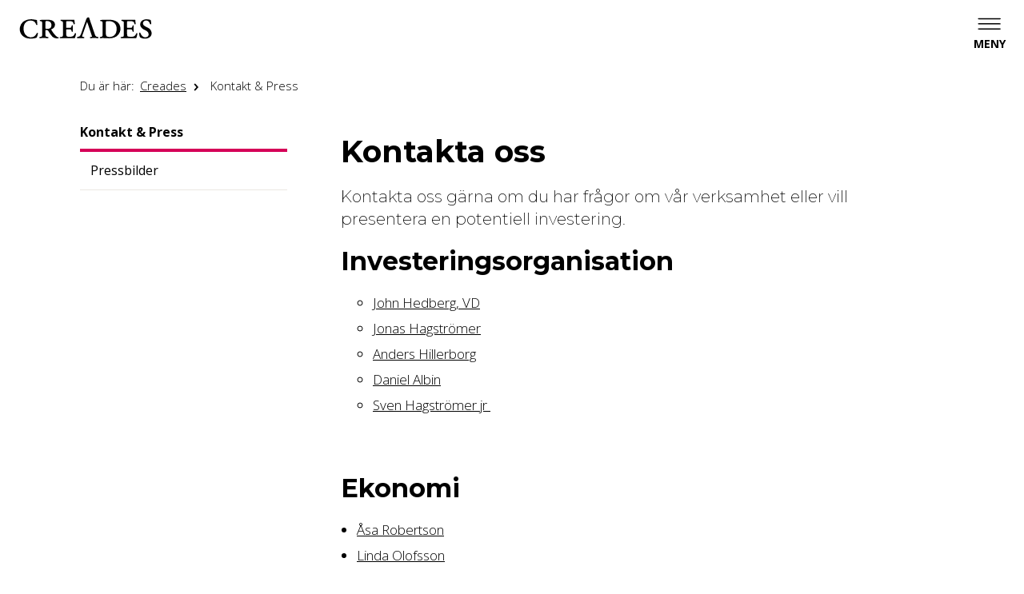

--- FILE ---
content_type: text/html; charset=utf-8
request_url: https://www.creades.se/kontakt-press/
body_size: 16982
content:

<!DOCTYPE html>
<html lang="sv">
<head>
    <meta charset="utf-8" />
    <meta http-equiv="x-ua-compatible" content="ie=edge">
    <meta name="viewport" content="width=device-width, initial-scale=1, viewport-fit=cover">
    <title>Kontakt &amp; Press | Creades</title>
    <meta name="description" content="Kontakta oss g&#228;rna om du har fr&#229;gor om v&#229;r verksamhet eller vill presentera en potentiell investering.">
<meta property="og:title" content="Kontakt &amp; Press" />
    <meta property="og:description" content="Kontakta oss g&#228;rna om du har fr&#229;gor om v&#229;r verksamhet eller vill presentera en potentiell investering." />
    <meta property="og:site_name" content="Creades">
<link rel="canonical" href="https://www.creades.se/kontakt-press/" />
<meta property="og:url" content="https://www.creades.se/kontakt-press/" />
<meta property="og:locale" content="sv"/>
<meta property="og:type" content="website"/>
<meta name="twitter:card" content="summary" />
    <meta name="twitter:title" content="Kontakt &amp; Press" />
    <meta name="twitter:description" content="Kontakta oss g&#228;rna om du har fr&#229;gor om v&#229;r verksamhet eller vill presentera en potentiell investering." />

    <link rel="mask-icon" href="/gui/images/favicons/safari-pinned-tab.svg" color="white">
    
        <link rel="apple-touch-icon" sizes="57x57" href="/gui/images/favicons/apple-touch-icon-57x57.png" />
        <link rel="apple-touch-icon" sizes="114x114" href="/gui/images/favicons/apple-touch-icon-114x114.png" />
        <link rel="apple-touch-icon" sizes="72x72" href="/gui/images/favicons/apple-touch-icon-72x72.png" />
        <link rel="apple-touch-icon" sizes="144x144" href="/gui/images/favicons/apple-touch-icon-144x144.png" />
        <link rel="apple-touch-icon" sizes="60x60" href="/gui/images/favicons/apple-touch-icon-60x60.png" />
        <link rel="apple-touch-icon" sizes="120x120" href="/gui/images/favicons/apple-touch-icon-120x120.png" />
        <link rel="apple-touch-icon" sizes="76x76" href="/gui/images/favicons/apple-touch-icon-76x76.png" />
        <link rel="apple-touch-icon" sizes="152x152" href="/gui/images/favicons/apple-touch-icon-152x152.png" />
        <link rel="icon" type="image/png" href="/gui/images/favicons/favicon-196x196.png" sizes="196x196" />
        <link rel="icon" type="image/png" href="/gui/images/favicons/favicon-96x96.png" sizes="96x96" />
        <link rel="icon" type="image/png" href="/gui/images/favicons/favicon-32x32.png" sizes="32x32" />
        <link rel="icon" type="image/png" href="/gui/images/favicons/favicon-16x16.png" sizes="16x16" />
        <link rel="icon" type="image/png" href="/gui/images/favicons/favicon-128.png" sizes="128x128" />
    <meta name="application-name" content="Creades" />
    <meta name="msapplication-TileColor" content="#FFFFFF" />
    <meta name="msapplication-TileImage" content="mstile-144x144.png" />
    <meta name="msapplication-square70x70logo" content="mstile-70x70.png" />
    <meta name="msapplication-square150x150logo" content="mstile-150x150.png" />
    <meta name="msapplication-wide310x150logo" content="mstile-310x150.png" />
    <meta name="msapplication-square310x310logo" content="mstile-310x310.png" />
    
        <link href="https://fonts.googleapis.com/css2?family=Montserrat:wght@200;500;700;800&family=Open+Sans:wght@300;400;700&display=swap" rel="stylesheet">
<link href="/gui/css/bundle-creades.css?v=KPsweFTVDV3DL7NJadqby-Axsr-V-UADvrj2kBk4IZs1" rel="stylesheet"/>
    
        <script id="Cookiebot" src="https://consent.cookiebot.com/uc.js" data-cbid="fbd5aaa2-15b9-4461-91a2-c4c4d9671398" async data-culture="sv"></script>
    <script src="https://www.google.com/recaptcha/api.js" async defer></script>
</head>
<body>
    
<header class="header">
    <div class="header-container">
        <a class="header-logo" href="/" title="Till startsidan">
                <img src="/gui/images/logo.svg" alt="Logotyp f&#246;r Creades">
        </a>
            <nav class="mainNav mainNav--hamburger">
                <div class="mainNav-toggle mainNav-toggle--hamburger">
                    <button type="button" class="mainNav-btn" aria-expanded="false" aria-labelledby="mainNav-btnLabel"></button>
                    <span id="mainNav-btnLabel">Meny</span>
                </div>
                <ul class="mainNav-list mainNav-list--level0 mainNav-list--hamburger" hidden>
                    <li class="mainNav-listItem mainNav-listItem--hamburger">
                        <a href="/">
                                <img class="mainNav-logo" alt="Till startsidan Creades" src="/gui/images/logo.svg" />
                        </a>
                    </li>
                    <li>
                        <ul class="mainNav-languageList">
                            <li class="mainNav-language mainNav-language--isActive">
                                <a href="/">Svenska</a>
                            </li>
                            <li class="mainNav-language">
                                <a href="https://www.creades.com/">English</a>
                            </li>
                        </ul>
                    </li>
    <li class="mainNav-listItem mainNav-listItem--hamburger">
        <a class="mainNav-link" href="/om-creades/">
            Om Creades
        </a>
            <button type="button" class="subNav-btn" aria-expanded="false">
                <span class="screenreader-only">Visa undersidor till Om Creades</span>
            </button>
            <ul class="mainNav-list mainNav-list--level1" hidden>
    <li class="mainNav-listItem">
        <a class="mainNav-link" href="/om-creades/kort-om-portfoljen/">
            Kort om portf&#246;ljen
        </a>
    </li>
    <li class="mainNav-listItem">
        <a class="mainNav-link" href="/om-creades/investeringsstrategi/">
            Investeringsstrategi
        </a>
    </li>
    <li class="mainNav-listItem">
        <a class="mainNav-link" href="/om-creades/agarstrategi/">
            &#196;garstrategi
        </a>
    </li>
    <li class="mainNav-listItem">
        <a class="mainNav-link" href="/om-creades/vds-arskommentar/">
            VDs &#229;rskommentar
        </a>
    </li>
    <li class="mainNav-listItem">
        <a class="mainNav-link" href="/om-creades/ordforandens-arskommentar/">
            Ordf&#246;randens &#229;rskommentar
        </a>
    </li>
    <li class="mainNav-listItem">
        <a class="mainNav-link" href="/om-creades/medarbetare/">
            Medarbetare
        </a>
    </li>
    <li class="mainNav-listItem">
        <a class="mainNav-link" href="/om-creades/handel/">
            Handel
        </a>
    </li>
    <li class="mainNav-listItem">
        <a class="mainNav-link" href="/om-creades/hallbarhetspolicy/">
            H&#229;llbarhetspolicy
        </a>
    </li>
    <li class="mainNav-listItem">
        <a class="mainNav-link" href="/om-creades/integritetspolicy/">
            Integritetspolicy
        </a>
    </li>
    <li class="mainNav-listItem">
        <a class="mainNav-link" href="/om-creades/about-creades/">
            About Creades
        </a>
    </li>
            </ul>
    </li>
    <li class="mainNav-listItem mainNav-listItem--hamburger">
        <a class="mainNav-link" href="/innehav/">
            Innehav
        </a>
            <button type="button" class="subNav-btn" aria-expanded="false">
                <span class="screenreader-only">Visa undersidor till Innehav</span>
            </button>
            <ul class="mainNav-list mainNav-list--level1" hidden>
    <li class="mainNav-listItem">
        <a class="mainNav-link" href="/innehav/portfoljen/">
            Portf&#246;ljen
        </a>
            <button type="button" class="subNav-btn" aria-expanded="false">
                <span class="screenreader-only">Visa undersidor till Portf&#246;ljen </span>
            </button>
            <ul class="mainNav-list mainNav-list--level2" hidden>
    <li class="mainNav-listItem">
        <a class="mainNav-link" href="/innehav/portfoljen/avanza/">
            Avanza
        </a>
    </li>
    <li class="mainNav-listItem">
        <a class="mainNav-link" href="/innehav/portfoljen/klarna/">
            Klarna
        </a>
    </li>
    <li class="mainNav-listItem">
        <a class="mainNav-link" href="/innehav/portfoljen/apotea/">
            Apotea
        </a>
    </li>
    <li class="mainNav-listItem">
        <a class="mainNav-link" href="/innehav/portfoljen/seafire/">
            Seafire
        </a>
    </li>
    <li class="mainNav-listItem">
        <a class="mainNav-link" href="/innehav/portfoljen/stickerapp/">
            StickerApp
        </a>
    </li>
    <li class="mainNav-listItem">
        <a class="mainNav-link" href="/innehav/portfoljen/silex/">
            Silex
        </a>
    </li>
    <li class="mainNav-listItem">
        <a class="mainNav-link" href="/innehav/portfoljen/instabee/">
            Instabee
        </a>
    </li>
    <li class="mainNav-listItem">
        <a class="mainNav-link" href="/innehav/portfoljen/inet/">
            Inet
        </a>
    </li>
    <li class="mainNav-listItem">
        <a class="mainNav-link" href="/innehav/portfoljen/mentimeter/">
            Mentimeter
        </a>
    </li>
    <li class="mainNav-listItem">
        <a class="mainNav-link" href="/innehav/portfoljen/lumene/">
            Lumene
        </a>
    </li>
    <li class="mainNav-listItem">
        <a class="mainNav-link" href="/innehav/portfoljen/findity/">
            Findity
        </a>
    </li>
    <li class="mainNav-listItem">
        <a class="mainNav-link" href="/innehav/portfoljen/rohnisch/">
            R&#246;hnisch
        </a>
    </li>
    <li class="mainNav-listItem">
        <a class="mainNav-link" href="/innehav/portfoljen/kreditz/">
            Kreditz
        </a>
    </li>
    <li class="mainNav-listItem">
        <a class="mainNav-link" href="/innehav/portfoljen/aira/">
            Aira
        </a>
    </li>
    <li class="mainNav-listItem">
        <a class="mainNav-link" href="/innehav/portfoljen/fast-travel-games/">
            Fast Travel Games
        </a>
    </li>
    <li class="mainNav-listItem">
        <a class="mainNav-link" href="/innehav/portfoljen/howwe/">
            Howwe
        </a>
    </li>
    <li class="mainNav-listItem">
        <a class="mainNav-link" href="/innehav/portfoljen/stravito/">
            Stravito
        </a>
    </li>
            </ul>
    </li>
    <li class="mainNav-listItem">
        <a class="mainNav-link" href="/innehav/substansvarde/">
            Substansv&#228;rde
        </a>
    </li>
    <li class="mainNav-listItem">
        <a class="mainNav-link" href="/innehav/avyttrade-innehav/">
            Avyttrade innehav
        </a>
            <button type="button" class="subNav-btn" aria-expanded="false">
                <span class="screenreader-only">Visa undersidor till Avyttrade innehav</span>
            </button>
            <ul class="mainNav-list mainNav-list--level2" hidden>
    <li class="mainNav-listItem">
        <a class="mainNav-link" href="/innehav/avyttrade-innehav/acne-studios/">
            Acne Studios
        </a>
    </li>
    <li class="mainNav-listItem">
        <a class="mainNav-link" href="/innehav/avyttrade-innehav/bright-sunday/">
            Bright Sunday
        </a>
    </li>
    <li class="mainNav-listItem">
        <a class="mainNav-link" href="/innehav/avyttrade-innehav/concentric/">
            Concentric
        </a>
    </li>
    <li class="mainNav-listItem">
        <a class="mainNav-link" href="/innehav/avyttrade-innehav/ework/">
            eWork
        </a>
    </li>
    <li class="mainNav-listItem">
        <a class="mainNav-link" href="/innehav/avyttrade-innehav/global/">
            Global
        </a>
    </li>
    <li class="mainNav-listItem">
        <a class="mainNav-link" href="/innehav/avyttrade-innehav/haldex/">
            Haldex
        </a>
    </li>
    <li class="mainNav-listItem">
        <a class="mainNav-link" href="/innehav/avyttrade-innehav/hedvig/">
            Hedvig
        </a>
    </li>
    <li class="mainNav-listItem">
        <a class="mainNav-link" href="/innehav/avyttrade-innehav/kitab-sawti/">
            Kitab Sawti
        </a>
    </li>
    <li class="mainNav-listItem">
        <a class="mainNav-link" href="/innehav/avyttrade-innehav/kitron/">
            Kitron
        </a>
    </li>
    <li class="mainNav-listItem">
        <a class="mainNav-link" href="/innehav/avyttrade-innehav/lindab/">
            Lindab
        </a>
    </li>
    <li class="mainNav-listItem">
        <a class="mainNav-link" href="/innehav/avyttrade-innehav/note/">
            Note
        </a>
    </li>
    <li class="mainNav-listItem">
        <a class="mainNav-link" href="/innehav/avyttrade-innehav/pricerunner/">
            Pricerunner
        </a>
    </li>
    <li class="mainNav-listItem">
        <a class="mainNav-link" href="/innehav/avyttrade-innehav/tink/">
            Tink
        </a>
    </li>
    <li class="mainNav-listItem">
        <a class="mainNav-link" href="/innehav/avyttrade-innehav/transcom/">
            Transcom
        </a>
    </li>
    <li class="mainNav-listItem">
        <a class="mainNav-link" href="/innehav/avyttrade-innehav/dporganizer/">
            DPOrganizer
        </a>
    </li>
    <li class="mainNav-listItem">
        <a class="mainNav-link" href="/innehav/avyttrade-innehav/creaspac/">
            Creaspac
        </a>
    </li>
    <li class="mainNav-listItem">
        <a class="mainNav-link" href="/innehav/avyttrade-innehav/stabelo/">
            Stabelo
        </a>
    </li>
    <li class="mainNav-listItem">
        <a class="mainNav-link" href="/innehav/avyttrade-innehav/brocc/">
            Brocc
        </a>
    </li>
    <li class="mainNav-listItem">
        <a class="mainNav-link" href="/innehav/avyttrade-innehav/yabie/">
            Yabie
        </a>
    </li>
            </ul>
    </li>
            </ul>
    </li>
    <li class="mainNav-listItem mainNav-listItem--hamburger">
        <a class="mainNav-link" href="/investerare/">
            Investerare
        </a>
            <button type="button" class="subNav-btn" aria-expanded="false">
                <span class="screenreader-only">Visa undersidor till Investerarrelationer</span>
            </button>
            <ul class="mainNav-list mainNav-list--level1" hidden>
    <li class="mainNav-listItem">
        <a class="mainNav-link" href="/investerare/finansiella-rapporter-etc/">
            Finansiella rapporter etc
        </a>
    </li>
    <li class="mainNav-listItem">
        <a class="mainNav-link" href="/investerare/prenumerera/">
            Prenumerera
        </a>
    </li>
    <li class="mainNav-listItem">
        <a class="mainNav-link" href="/investerare/kalendarium/">
            Kalendarium
        </a>
    </li>
    <li class="mainNav-listItem">
        <a class="mainNav-link" href="/investerare/aktier-och-aktiekapital/">
            Aktier och aktiekapital
        </a>
    </li>
    <li class="mainNav-listItem">
        <a class="mainNav-link" href="/investerare/aktieagare/">
            Aktie&#228;gare
        </a>
    </li>
    <li class="mainNav-listItem">
        <a class="mainNav-link" href="/investerare/utdelning-inlosen-och-aterkop/">
            Utdelning, inl&#246;sen och &#229;terk&#246;p
        </a>
    </li>
    <li class="mainNav-listItem">
        <a class="mainNav-link" href="/investerare/definitioner/">
            Definitioner
        </a>
    </li>
            </ul>
    </li>
    <li class="mainNav-listItem mainNav-listItem--hamburger">
        <a class="mainNav-link" href="/bolagsstyrning/">
            Bolagsstyrning
        </a>
            <button type="button" class="subNav-btn" aria-expanded="false">
                <span class="screenreader-only">Visa undersidor till Bolagsstyrning</span>
            </button>
            <ul class="mainNav-list mainNav-list--level1" hidden>
    <li class="mainNav-listItem">
        <a class="mainNav-link" href="/bolagsstyrning/bolagsordning/">
            Bolagsordning
        </a>
    </li>
    <li class="mainNav-listItem">
        <a class="mainNav-link" href="/bolagsstyrning/styrelse-ledande-befattningshavare-och-revisor/">
            Styrelse, ledande befattningshavare och revisor
        </a>
    </li>
    <li class="mainNav-listItem">
        <a class="mainNav-link" href="/bolagsstyrning/valberedning/">
            Valberedning
        </a>
    </li>
    <li class="mainNav-listItem">
        <a class="mainNav-link" href="/bolagsstyrning/utskott/">
            Utskott
        </a>
    </li>
    <li class="mainNav-listItem">
        <a class="mainNav-link" href="/bolagsstyrning/bolagsstammor/">
            Bolagsst&#228;mmor
        </a>
            <button type="button" class="subNav-btn" aria-expanded="false">
                <span class="screenreader-only">Visa undersidor till &#197;rst&#228;mma 2025</span>
            </button>
            <ul class="mainNav-list mainNav-list--level2" hidden>
    <li class="mainNav-listItem">
        <a class="mainNav-link" href="/bolagsstyrning/bolagsstammor/bolagsstamma-2024/">
            Bolagsst&#228;mma 2024
        </a>
    </li>
    <li class="mainNav-listItem">
        <a class="mainNav-link" href="/bolagsstyrning/bolagsstammor/bolagstamma-2023/">
            Bolagst&#228;mma 2023
        </a>
    </li>
    <li class="mainNav-listItem">
        <a class="mainNav-link" href="/bolagsstyrning/bolagsstammor/bolagsstamma-2022/">
            Bolagsst&#228;mma 2022
        </a>
    </li>
    <li class="mainNav-listItem">
        <a class="mainNav-link" href="/bolagsstyrning/bolagsstammor/bolagsstamma-2021/">
            Bolagsst&#228;mma 2021
        </a>
    </li>
    <li class="mainNav-listItem">
        <a class="mainNav-link" href="/bolagsstyrning/bolagsstammor/bolagsstamma-2020/">
            Bolagsst&#228;mma 2020
        </a>
    </li>
    <li class="mainNav-listItem">
        <a class="mainNav-link" href="/bolagsstyrning/bolagsstammor/bolagsstamma-2019/">
            Bolagsst&#228;mma 2019
        </a>
    </li>
    <li class="mainNav-listItem">
        <a class="mainNav-link" href="/bolagsstyrning/bolagsstammor/arkiv-bolagsstamma/">
            Arkiv Bolagsst&#228;mma
        </a>
    </li>
            </ul>
    </li>
    <li class="mainNav-listItem">
        <a class="mainNav-link" href="/bolagsstyrning/ersattning-till-ledande-befattningshavare-och-ovriga-anstallda/">
            Ers&#228;ttning till ledande befattningshavare och &#246;vriga anst&#228;llda
        </a>
    </li>
    <li class="mainNav-listItem">
        <a class="mainNav-link" href="/bolagsstyrning/styrelsens-ersattningsrapport/">
            Styrelsens ers&#228;ttningsrapport
        </a>
    </li>
            </ul>
    </li>
    <li class="mainNav-listItem mainNav-listItem--hamburger">
        <a class="mainNav-link" href="/pressmeddelanden/">
            Pressmeddelanden
        </a>
            <button type="button" class="subNav-btn" aria-expanded="false">
                <span class="screenreader-only">Visa undersidor till Pressmeddelanden</span>
            </button>
            <ul class="mainNav-list mainNav-list--level1" hidden>
    <li class="mainNav-listItem">
        <a class="mainNav-link" href="/pressmeddelanden/pressmeddelanden/">
            Pressmeddelanden
        </a>
            <button type="button" class="subNav-btn" aria-expanded="false">
                <span class="screenreader-only">Visa undersidor till Pressmeddelanden</span>
            </button>
            <ul class="mainNav-list mainNav-list--level2" hidden>
    <li class="mainNav-listItem">
        <a class="mainNav-link" href="/pressmeddelanden/pressmeddelanden/2025/">
            2025
        </a>
            <button type="button" class="subNav-btn" aria-expanded="false">
                <span class="screenreader-only">Visa undersidor till 2025</span>
            </button>
            <ul class="mainNav-list mainNav-list--level3" hidden>
    <li class="mainNav-listItem">
        <a class="mainNav-link" href="/pressmeddelanden/pressmeddelanden/2025/creades-substansvarde-1-januari-31-januari-2025/">
            Creades substansv&#228;rde 1 januari – 31 januari 2025
        </a>
    </li>
    <li class="mainNav-listItem">
        <a class="mainNav-link" href="/pressmeddelanden/pressmeddelanden/2025/creades-investerar-i-skonhetsbolaget-lumene-group/">
            Creades investerar i sk&#246;nhetsbolaget Lumene Group
        </a>
    </li>
    <li class="mainNav-listItem">
        <a class="mainNav-link" href="/pressmeddelanden/pressmeddelanden/2025/creades-substansvarde-1-januari-28-februari-2025/">
            Creades substansv&#228;rde 1 januari – 28 februari 2025
        </a>
    </li>
    <li class="mainNav-listItem">
        <a class="mainNav-link" href="/pressmeddelanden/pressmeddelanden/2025/creades-substansvarde-1-januari-30-april-2025/">
            Creades substansv&#228;rde 1 januari – 30 april 2025
        </a>
    </li>
    <li class="mainNav-listItem">
        <a class="mainNav-link" href="/pressmeddelanden/pressmeddelanden/2025/creades-substansvarde-1-januari-31-maj-2025/">
            Creades substansv&#228;rde 1 januari – 31 maj 2025
        </a>
    </li>
    <li class="mainNav-listItem">
        <a class="mainNav-link" href="/pressmeddelanden/pressmeddelanden/2025/creades-avyttrar-innehavet-i-stabelo-till-swedbank/">
            Creades avyttrar innehavet i Stabelo till Swedbank
        </a>
    </li>
    <li class="mainNav-listItem">
        <a class="mainNav-link" href="/pressmeddelanden/pressmeddelanden/2025/creades-slutfor-investeringen-i-silex-microsystems-ett-svenskt-varldsledande-halvledarbolag/">
            Creades slutf&#246;r investeringen i Silex Microsystems – Ett svenskt v&#228;rldsledande halvledarbolag
        </a>
    </li>
    <li class="mainNav-listItem">
        <a class="mainNav-link" href="/pressmeddelanden/pressmeddelanden/2025/creades-substansvarde-1-januari-31-juli-2025/">
            Creades substansv&#228;rde 1 januari – 31 juli 2025
        </a>
    </li>
    <li class="mainNav-listItem">
        <a class="mainNav-link" href="/pressmeddelanden/pressmeddelanden/2025/creades-substansvarde-1-januari-31-augusti-2025/">
            Creades substansv&#228;rde 1 januari – 31 augusti 2025
        </a>
    </li>
    <li class="mainNav-listItem">
        <a class="mainNav-link" href="/pressmeddelanden/pressmeddelanden/2025/forsaljning-av-stabelo-slutford/">
            F&#246;rs&#228;ljning av Stabelo slutf&#246;rd
        </a>
    </li>
    <li class="mainNav-listItem">
        <a class="mainNav-link" href="/pressmeddelanden/pressmeddelanden/2025/creades-substansvarde-1-januari-31-oktober-2025/">
            Creades substansv&#228;rde 1 januari – 31 oktober 2025
        </a>
    </li>
    <li class="mainNav-listItem">
        <a class="mainNav-link" href="/pressmeddelanden/pressmeddelanden/2025/creades-substansvarde-1-januari-30-november-2025/">
            Creades substansv&#228;rde 1 januari – 30 november 2025
        </a>
    </li>
            </ul>
    </li>
    <li class="mainNav-listItem">
        <a class="mainNav-link" href="/pressmeddelanden/pressmeddelanden/2024/">
            2024
        </a>
            <button type="button" class="subNav-btn" aria-expanded="false">
                <span class="screenreader-only">Visa undersidor till 2024</span>
            </button>
            <ul class="mainNav-list mainNav-list--level3" hidden>
    <li class="mainNav-listItem">
        <a class="mainNav-link" href="/pressmeddelanden/pressmeddelanden/2024/creades-substansvarde-1-januari-31-januari-2024/">
            Creades substansv&#228;rde 1 januari – 31 januari 2024
        </a>
    </li>
    <li class="mainNav-listItem">
        <a class="mainNav-link" href="/pressmeddelanden/pressmeddelanden/2024/creades-substansvarde-1-januari-29-februari-2024/">
            Creades substansv&#228;rde 1 januari – 29 februari 2024
        </a>
    </li>
    <li class="mainNav-listItem">
        <a class="mainNav-link" href="/pressmeddelanden/pressmeddelanden/2024/creades-substansvarde-1-januari-30-april-2024/">
            Creades substansv&#228;rde 1 januari – 30 april 2024
        </a>
    </li>
    <li class="mainNav-listItem">
        <a class="mainNav-link" href="/pressmeddelanden/pressmeddelanden/2024/creades-substansvarde-1-januari-31-maj-2024/">
            Creades substansv&#228;rde 1 januari – 31 maj 2024
        </a>
    </li>
    <li class="mainNav-listItem">
        <a class="mainNav-link" href="/pressmeddelanden/pressmeddelanden/2024/creades-substansvarde-1-januari-31-juli-2024/">
            Creades substansv&#228;rde 1 januari – 31 juli 2024
        </a>
    </li>
    <li class="mainNav-listItem">
        <a class="mainNav-link" href="/pressmeddelanden/pressmeddelanden/2024/creades-substansvarde-1-januari-31-augusti-2024/">
            Creades substansv&#228;rde 1 januari – 31 augusti 2024
        </a>
    </li>
    <li class="mainNav-listItem">
        <a class="mainNav-link" href="/pressmeddelanden/pressmeddelanden/2024/creades-substansvarde-1-januari-31-oktober-2024/">
            Creades substansv&#228;rde 1 januari – 31 oktober 2024
        </a>
    </li>
    <li class="mainNav-listItem">
        <a class="mainNav-link" href="/pressmeddelanden/pressmeddelanden/2024/creades-substansvarde-1-januari-30-november-2024/">
            Creades substansv&#228;rde 1 januari – 30 november 2024
        </a>
    </li>
            </ul>
    </li>
    <li class="mainNav-listItem">
        <a class="mainNav-link" href="/pressmeddelanden/pressmeddelanden/2023/">
            2023
        </a>
            <button type="button" class="subNav-btn" aria-expanded="false">
                <span class="screenreader-only">Visa undersidor till 2023</span>
            </button>
            <ul class="mainNav-list mainNav-list--level3" hidden>
    <li class="mainNav-listItem">
        <a class="mainNav-link" href="/pressmeddelanden/pressmeddelanden/2023/creades-investerar-i-kreditz/">
            Creades investerar i Kreditz
        </a>
    </li>
    <li class="mainNav-listItem">
        <a class="mainNav-link" href="/pressmeddelanden/pressmeddelanden/2023/creades-substansvarde-1-31-januari-2023/">
            Creades substansv&#228;rde 1 – 31 januari 2023
        </a>
    </li>
    <li class="mainNav-listItem">
        <a class="mainNav-link" href="/pressmeddelanden/pressmeddelanden/2023/valberedningens-forslag-till-styrelse-och-ordforande-i-creades-ab-publ/">
            Valberedningens f&#246;rslag till styrelse och ordf&#246;rande i Creades AB (publ)
        </a>
    </li>
    <li class="mainNav-listItem">
        <a class="mainNav-link" href="/pressmeddelanden/pressmeddelanden/2023/creades-substansvarde-1-januari-28-februari-2023/">
            Creades substansv&#228;rde 1 januari – 28 februari 2023
        </a>
    </li>
    <li class="mainNav-listItem">
        <a class="mainNav-link" href="/pressmeddelanden/pressmeddelanden/2023/creades-informerar-om-agande-i-seafire-ab-publ-i-samband-med-seafires-listbyte-till-nasdaq-stockholm/">
            Creades informerar om &#228;gande i Seafire AB (publ) i samband med Seafires listbyte till Nasdaq Stockholm
        </a>
    </li>
    <li class="mainNav-listItem">
        <a class="mainNav-link" href="/pressmeddelanden/pressmeddelanden/2023/creades-substansvarde-1-januari-31-maj-2023/">
            Creades substansv&#228;rde 1 januari – 31 maj 2023
        </a>
    </li>
    <li class="mainNav-listItem">
        <a class="mainNav-link" href="/pressmeddelanden/pressmeddelanden/2023/creades-substansvarde-1-januari-31-juli-2023/">
            Creades substansv&#228;rde 1 januari – 31 juli 2023
        </a>
    </li>
    <li class="mainNav-listItem">
        <a class="mainNav-link" href="/pressmeddelanden/pressmeddelanden/2023/creades-substansvarde-1-januari-31-augusti-2023/">
            Creades substansv&#228;rde 1 januari – 31 augusti 2023
        </a>
    </li>
    <li class="mainNav-listItem">
        <a class="mainNav-link" href="/pressmeddelanden/pressmeddelanden/2023/creades-ingar-optionsavtal-med-avanzas-blivande-vd-knut-frangsmyr/">
            Creades ing&#229;r optionsavtal med Avanzas blivande VD Knut Fr&#228;ngsmyr
        </a>
    </li>
    <li class="mainNav-listItem">
        <a class="mainNav-link" href="/pressmeddelanden/pressmeddelanden/2023/creades-agande-i-seafire-flyttas-fran-indirekt-agande-genom-kapitalforsakring-till-direkt-agande/">
            Creades &#228;gande i Seafire flyttas fr&#229;n indirekt &#228;gande genom kapitalf&#246;rs&#228;kring till direkt &#228;gande
        </a>
    </li>
    <li class="mainNav-listItem">
        <a class="mainNav-link" href="/pressmeddelanden/pressmeddelanden/2023/creades-substansvarde-1-januari-31-oktober-2023/">
            Creades substansv&#228;rde 1 januari – 31 oktober 2023
        </a>
    </li>
    <li class="mainNav-listItem">
        <a class="mainNav-link" href="/pressmeddelanden/pressmeddelanden/2023/creades-substansvarde-1-januari-30-november-2023/">
            Creades substansv&#228;rde 1 januari – 30 november 2023
        </a>
    </li>
    <li class="mainNav-listItem">
        <a class="mainNav-link" href="/pressmeddelanden/pressmeddelanden/2023/creades-portfoljbolag-chassi-group-gar-samman-med-brocc/">
            Creades portf&#246;ljbolag Chassi Group g&#229;r samman med Brocc
        </a>
    </li>
            </ul>
    </li>
    <li class="mainNav-listItem">
        <a class="mainNav-link" href="/pressmeddelanden/pressmeddelanden/2022/">
            2022
        </a>
            <button type="button" class="subNav-btn" aria-expanded="false">
                <span class="screenreader-only">Visa undersidor till 2022</span>
            </button>
            <ul class="mainNav-list mainNav-list--level3" hidden>
    <li class="mainNav-listItem">
        <a class="mainNav-link" href="/pressmeddelanden/pressmeddelanden/2022/substansvarde-per-2022-04-30/">
            Substansv&#228;rde per 2022-04-30
        </a>
    </li>
    <li class="mainNav-listItem">
        <a class="mainNav-link" href="/pressmeddelanden/pressmeddelanden/2022/creades-investerar-i-stabelo/">
            Creades investerar i Stabelo
        </a>
    </li>
    <li class="mainNav-listItem">
        <a class="mainNav-link" href="/pressmeddelanden/pressmeddelanden/2022/forsaljning-av-pricerunner-slutford/">
            F&#246;rs&#228;ljning av Pricerunner slutf&#246;rd
        </a>
    </li>
    <li class="mainNav-listItem">
        <a class="mainNav-link" href="/pressmeddelanden/pressmeddelanden/2022/substansvarde-per-2022-01-31/">
            Substansv&#228;rde per 2022-01-31
        </a>
    </li>
    <li class="mainNav-listItem">
        <a class="mainNav-link" href="/pressmeddelanden/pressmeddelanden/2022/valberedningens-forslag-till-styrelse-och-ordforande-i-creades-ab-publ/">
            Valberedningens f&#246;rslag till styrelse och ordf&#246;rande i Creades AB (publ)
        </a>
    </li>
    <li class="mainNav-listItem">
        <a class="mainNav-link" href="/pressmeddelanden/pressmeddelanden/2022/substansvarde-per-2022-02-28/">
            Substansv&#228;rde per 2022-02-28
        </a>
    </li>
    <li class="mainNav-listItem">
        <a class="mainNav-link" href="/pressmeddelanden/pressmeddelanden/2022/forsaljning-av-tink-slutford/">
            F&#246;rs&#228;ljning av Tink slutf&#246;rd
        </a>
    </li>
    <li class="mainNav-listItem">
        <a class="mainNav-link" href="/pressmeddelanden/pressmeddelanden/2022/substansvarde-per-2022-05-31/">
            Substansv&#228;rde per 2022-05-31
        </a>
    </li>
    <li class="mainNav-listItem">
        <a class="mainNav-link" href="/pressmeddelanden/pressmeddelanden/2022/creades-investerar-i-mentimeter/">
            Creades investerar i Mentimeter
        </a>
    </li>
    <li class="mainNav-listItem">
        <a class="mainNav-link" href="/pressmeddelanden/pressmeddelanden/2022/creades-investerar-i-findity/">
            Creades investerar i Findity
        </a>
    </li>
    <li class="mainNav-listItem">
        <a class="mainNav-link" href="/pressmeddelanden/pressmeddelanden/2022/creades-substansvarde-1-januari-31-juli-2022/">
            Creades substansv&#228;rde 1 januari – 31 juli 2022
        </a>
    </li>
    <li class="mainNav-listItem">
        <a class="mainNav-link" href="/pressmeddelanden/pressmeddelanden/2022/creades-substansvarde-1-januari-31-augusti-2022/">
            Creades substansv&#228;rde 1 januari - 31 augusti 2022
        </a>
    </li>
    <li class="mainNav-listItem">
        <a class="mainNav-link" href="/pressmeddelanden/pressmeddelanden/2022/creades-portfoljbolag-instabox-avser-ga-samman-med-budbee/">
            Creades portf&#246;ljbolag Instabox avser g&#229; samman med Budbee
        </a>
    </li>
    <li class="mainNav-listItem">
        <a class="mainNav-link" href="/pressmeddelanden/pressmeddelanden/2022/creades-slutfor-andra-delen-av-investeringen-i-stabelo/">
            Creades slutf&#246;r andra delen av investeringen i Stabelo
        </a>
    </li>
    <li class="mainNav-listItem">
        <a class="mainNav-link" href="/pressmeddelanden/pressmeddelanden/2022/creades-substansvarde-1-januari-31-oktober-2022/">
            Creades substansv&#228;rde 1 januari - 31 oktober 2022
        </a>
    </li>
    <li class="mainNav-listItem">
        <a class="mainNav-link" href="/pressmeddelanden/pressmeddelanden/2022/creades-substansvarde-1-januari-30-november-2022/">
            Creades substansv&#228;rde 1 januari – 30 november 2022
        </a>
    </li>
            </ul>
    </li>
    <li class="mainNav-listItem">
        <a class="mainNav-link" href="/pressmeddelanden/pressmeddelanden/2021/">
            2021
        </a>
            <button type="button" class="subNav-btn" aria-expanded="false">
                <span class="screenreader-only">Visa undersidor till 2021</span>
            </button>
            <ul class="mainNav-list mainNav-list--level3" hidden>
    <li class="mainNav-listItem">
        <a class="mainNav-link" href="/pressmeddelanden/pressmeddelanden/2021/substansvarde-per-2021-05-31/">
            Substansv&#228;rde per 2021-05-31
        </a>
    </li>
    <li class="mainNav-listItem">
        <a class="mainNav-link" href="/pressmeddelanden/pressmeddelanden/2021/substansvarde-per-2021-08-31/">
            Substansv&#228;rde per 2021-08-31
        </a>
    </li>
    <li class="mainNav-listItem">
        <a class="mainNav-link" href="/pressmeddelanden/pressmeddelanden/2021/substansvarde-per-2021-04-30/">
            Substansv&#228;rde per 2021-04-30
        </a>
    </li>
    <li class="mainNav-listItem">
        <a class="mainNav-link" href="/pressmeddelanden/pressmeddelanden/2021/creades-forvarvar-aktier-i-pricerunner/">
            Creades f&#246;rv&#228;rvar aktier i PriceRunner
        </a>
    </li>
    <li class="mainNav-listItem">
        <a class="mainNav-link" href="/pressmeddelanden/pressmeddelanden/2021/avyttring-aktier-i-midsona-2021/">
            Avyttring aktier i Midsona 2021
        </a>
    </li>
    <li class="mainNav-listItem">
        <a class="mainNav-link" href="/pressmeddelanden/pressmeddelanden/2021/substansvarde-per-2021-02-28/">
            Substansv&#228;rde per 2021-02-28
        </a>
    </li>
    <li class="mainNav-listItem">
        <a class="mainNav-link" href="/pressmeddelanden/pressmeddelanden/2021/valberedningens-forslag-till-styrelse-och-ordforande-i-creades-ab-publ/">
            Valberedningens f&#246;rslag till styrelse och ordf&#246;rande i Creades AB (publ)
        </a>
    </li>
    <li class="mainNav-listItem">
        <a class="mainNav-link" href="/pressmeddelanden/pressmeddelanden/2021/substansvarde-per-2021-01-31/">
            Substansv&#228;rde per 2021-01-31
        </a>
    </li>
    <li class="mainNav-listItem">
        <a class="mainNav-link" href="/pressmeddelanden/pressmeddelanden/2021/substansvarde-per-2021-07-31/">
            Substansv&#228;rde per 2021-07-31
        </a>
    </li>
    <li class="mainNav-listItem">
        <a class="mainNav-link" href="/pressmeddelanden/pressmeddelanden/2021/substansvarde-per-2021-10-31/">
            Substansv&#228;rde per 2021-10-31
        </a>
    </li>
    <li class="mainNav-listItem">
        <a class="mainNav-link" href="/pressmeddelanden/pressmeddelanden/2021/substansvarde-per-2021-11-30/">
            Substansv&#228;rde per 2021-11-30
        </a>
    </li>
            </ul>
    </li>
    <li class="mainNav-listItem">
        <a class="mainNav-link" href="/pressmeddelanden/pressmeddelanden/2020/">
            2020
        </a>
            <button type="button" class="subNav-btn" aria-expanded="false">
                <span class="screenreader-only">Visa undersidor till 2020</span>
            </button>
            <ul class="mainNav-list mainNav-list--level3" hidden>
    <li class="mainNav-listItem">
        <a class="mainNav-link" href="/pressmeddelanden/pressmeddelanden/2020/creades-investerar-i-calmark-sweden-2020-12-18/">
            Creades investerar i Calmark Sweden 2020-12-18
        </a>
    </li>
    <li class="mainNav-listItem">
        <a class="mainNav-link" href="/pressmeddelanden/pressmeddelanden/2020/substansvarde-per-2020-11-30/">
            Substansv&#228;rde per 2020-11-30
        </a>
    </li>
    <li class="mainNav-listItem">
        <a class="mainNav-link" href="/pressmeddelanden/pressmeddelanden/2020/substansvarde-per-2020-10-31/">
            Substansv&#228;rde per 2020-10-31
        </a>
    </li>
    <li class="mainNav-listItem">
        <a class="mainNav-link" href="/pressmeddelanden/pressmeddelanden/2020/avyttring-aktier-i-addnode-2020-09-17/">
            Avyttring aktier i Addnode 2020-09-17
        </a>
    </li>
    <li class="mainNav-listItem">
        <a class="mainNav-link" href="/pressmeddelanden/pressmeddelanden/2020/substansvarde-per-2020-08-31/">
            Substansv&#228;rde per 2020-08-31
        </a>
    </li>
    <li class="mainNav-listItem">
        <a class="mainNav-link" href="/pressmeddelanden/pressmeddelanden/2020/substansvarde-per-2020-07-31/">
            Substansv&#228;rde per 2020-07-31
        </a>
    </li>
    <li class="mainNav-listItem">
        <a class="mainNav-link" href="/pressmeddelanden/pressmeddelanden/2020/substansvarde-per-2020-05-31/">
            Substansv&#228;rde per 2020-05-31
        </a>
    </li>
    <li class="mainNav-listItem">
        <a class="mainNav-link" href="/pressmeddelanden/pressmeddelanden/2020/forvarv-av-aktier-i-midsona-2020-06-01/">
            F&#246;rv&#228;rv av aktier i Midsona 2020-06-01
        </a>
    </li>
    <li class="mainNav-listItem">
        <a class="mainNav-link" href="/pressmeddelanden/pressmeddelanden/2020/substansvarde-per-2020-04-30/">
            Substansv&#228;rde per 2020-04-30
        </a>
    </li>
    <li class="mainNav-listItem">
        <a class="mainNav-link" href="/pressmeddelanden/pressmeddelanden/2020/creades-investerar-i-instabox/">
            Creades investerar i Instabox
        </a>
    </li>
    <li class="mainNav-listItem">
        <a class="mainNav-link" href="/pressmeddelanden/pressmeddelanden/2020/forvarv-aktier-i-addnode-2020-03-12/">
            F&#246;rv&#228;rv aktier i Addnode 2020-03-12
        </a>
    </li>
    <li class="mainNav-listItem">
        <a class="mainNav-link" href="/pressmeddelanden/pressmeddelanden/2020/substansvarde-per-2020-02-29/">
            Substansv&#228;rde per 2020-02-29
        </a>
    </li>
    <li class="mainNav-listItem">
        <a class="mainNav-link" href="/pressmeddelanden/pressmeddelanden/2020/substansvarde-per-2020-01-31/">
            Substansv&#228;rde per 2020-01-31
        </a>
    </li>
    <li class="mainNav-listItem">
        <a class="mainNav-link" href="/pressmeddelanden/pressmeddelanden/2020/avyttring-aktier-i-addnode-januari-2020/">
            Avyttring aktier i Addnode januari 2020
        </a>
    </li>
            </ul>
    </li>
    <li class="mainNav-listItem">
        <a class="mainNav-link" href="/pressmeddelanden/pressmeddelanden/2019/">
            2019
        </a>
            <button type="button" class="subNav-btn" aria-expanded="false">
                <span class="screenreader-only">Visa undersidor till 2019</span>
            </button>
            <ul class="mainNav-list mainNav-list--level3" hidden>
    <li class="mainNav-listItem">
        <a class="mainNav-link" href="/pressmeddelanden/pressmeddelanden/2019/substansvarde-per-2019-11-30/">
            Substansv&#228;rde per 2019-11-30
        </a>
    </li>
    <li class="mainNav-listItem">
        <a class="mainNav-link" href="/pressmeddelanden/pressmeddelanden/2019/substansvarde-per-2019-01-31/">
            Substansv&#228;rde per 2019-01-31
        </a>
    </li>
    <li class="mainNav-listItem">
        <a class="mainNav-link" href="/pressmeddelanden/pressmeddelanden/2019/creades-blir-majoritetsagare-i-prnt-printing-solutions/">
            Creades blir majoritets&#228;gare i PRNT Printing Solutions
        </a>
    </li>
    <li class="mainNav-listItem">
        <a class="mainNav-link" href="/pressmeddelanden/pressmeddelanden/2019/substansvarde-per-2019-10-31/">
            Substansv&#228;rde per 2019-10-31
        </a>
    </li>
    <li class="mainNav-listItem">
        <a class="mainNav-link" href="/pressmeddelanden/pressmeddelanden/2019/valberedning-infor-arsstamman-2020/">
            Valberedning inf&#246;r &#229;rsst&#228;mman 2020
        </a>
    </li>
    <li class="mainNav-listItem">
        <a class="mainNav-link" href="/pressmeddelanden/pressmeddelanden/2019/avyttring-av-samtliga-aktier-i-lindab/">
            Avyttring av samtliga aktier i Lindab
        </a>
    </li>
    <li class="mainNav-listItem">
        <a class="mainNav-link" href="/pressmeddelanden/pressmeddelanden/2019/substansvarde-per-2019-08-31/">
            Substansv&#228;rde per 2019-08-31
        </a>
    </li>
    <li class="mainNav-listItem">
        <a class="mainNav-link" href="/pressmeddelanden/pressmeddelanden/2019/substansvarde-per-2019-07-31/">
            Substansv&#228;rde per 2019-07-31
        </a>
    </li>
    <li class="mainNav-listItem">
        <a class="mainNav-link" href="/pressmeddelanden/pressmeddelanden/2019/substansvarde-per-2019-05-31/">
            Substansv&#228;rde per 2019-05-31
        </a>
    </li>
    <li class="mainNav-listItem">
        <a class="mainNav-link" href="/pressmeddelanden/pressmeddelanden/2019/creades-flyttar-kvarvarande-innehav-i-lindab-ab-till-kapitalforsakring/">
            Creades flyttar kvarvarande innehav i Lindab AB till kapitalf&#246;rs&#228;kring
        </a>
    </li>
    <li class="mainNav-listItem">
        <a class="mainNav-link" href="/pressmeddelanden/pressmeddelanden/2019/creades-avyttring-av-aktier-i-acne-studios-genomford/">
            Creades avyttring av aktier i Acne Studios genomf&#246;rd
        </a>
    </li>
    <li class="mainNav-listItem">
        <a class="mainNav-link" href="/pressmeddelanden/pressmeddelanden/2019/substansvarde-per-2019-04-30/">
            Substansv&#228;rde per 2019-04-30
        </a>
    </li>
    <li class="mainNav-listItem">
        <a class="mainNav-link" href="/pressmeddelanden/pressmeddelanden/2019/forvarv-av-aktier-i-c-a-g-group/">
            F&#246;rv&#228;rv av aktier i C.A.G Group
        </a>
    </li>
    <li class="mainNav-listItem">
        <a class="mainNav-link" href="/pressmeddelanden/pressmeddelanden/2019/forvarv-av-aktier-i-teqnion-ab/">
            F&#246;rv&#228;rv av aktier i Teqnion AB
        </a>
    </li>
    <li class="mainNav-listItem">
        <a class="mainNav-link" href="/pressmeddelanden/pressmeddelanden/2019/substansvarde-per-2019-02-28/">
            Substansv&#228;rde per 2019-02-28
        </a>
    </li>
    <li class="mainNav-listItem">
        <a class="mainNav-link" href="/pressmeddelanden/pressmeddelanden/2019/andring-i-creades-valberedning/">
            &#196;ndring i Creades valberedning
        </a>
    </li>
    <li class="mainNav-listItem">
        <a class="mainNav-link" href="/pressmeddelanden/pressmeddelanden/2019/avyttring-aktier-i-addnode/">
            Avyttring aktier i Addnode
        </a>
    </li>
            </ul>
    </li>
    <li class="mainNav-listItem">
        <a class="mainNav-link" href="/pressmeddelanden/pressmeddelanden/2018/">
            2018
        </a>
            <button type="button" class="subNav-btn" aria-expanded="false">
                <span class="screenreader-only">Visa undersidor till 2018</span>
            </button>
            <ul class="mainNav-list mainNav-list--level3" hidden>
    <li class="mainNav-listItem">
        <a class="mainNav-link" href="/pressmeddelanden/pressmeddelanden/2018/creades-avyttrar-aktier-i-acne-studios/">
            Creades avyttrar aktier i Acne Studios
        </a>
    </li>
    <li class="mainNav-listItem">
        <a class="mainNav-link" href="/pressmeddelanden/pressmeddelanden/2018/substansvarde-per-2018-11-30/">
            Substansv&#228;rde per 2018-11-30
        </a>
    </li>
    <li class="mainNav-listItem">
        <a class="mainNav-link" href="/pressmeddelanden/pressmeddelanden/2018/substansvarde-per-2018-10-31/">
            Substansv&#228;rde per 2018-10-31
        </a>
    </li>
    <li class="mainNav-listItem">
        <a class="mainNav-link" href="/pressmeddelanden/pressmeddelanden/2018/substansvarde-per-2018-08-31/">
            Substansv&#228;rde per 2018-08-31
        </a>
    </li>
    <li class="mainNav-listItem">
        <a class="mainNav-link" href="/pressmeddelanden/pressmeddelanden/2018/substansvarde-per-2018-07-31/">
            Substansv&#228;rde per 2018-07-31
        </a>
    </li>
    <li class="mainNav-listItem">
        <a class="mainNav-link" href="/pressmeddelanden/pressmeddelanden/2018/creades-avyttrar-samtliga-aktier-i-note-ab/">
            Creades avyttrar samtliga aktier i Note AB
        </a>
    </li>
    <li class="mainNav-listItem">
        <a class="mainNav-link" href="/pressmeddelanden/pressmeddelanden/2018/substansvarde-per-2018-05-31/">
            Substansv&#228;rde per 2018-05-31
        </a>
    </li>
    <li class="mainNav-listItem">
        <a class="mainNav-link" href="/pressmeddelanden/pressmeddelanden/2018/substansvarde-per-2018-04-30/">
            Substansv&#228;rde per 2018-04-30
        </a>
    </li>
    <li class="mainNav-listItem">
        <a class="mainNav-link" href="/pressmeddelanden/pressmeddelanden/2018/substansvarde-per-2018-02-28/">
            Substansv&#228;rde per 2018-02-28
        </a>
    </li>
    <li class="mainNav-listItem">
        <a class="mainNav-link" href="/pressmeddelanden/pressmeddelanden/2018/creades-saljer-dotterbolaget-global-till-j2l/">
            Creades s&#228;ljer dotterbolaget Global till J2L
        </a>
    </li>
    <li class="mainNav-listItem">
        <a class="mainNav-link" href="/pressmeddelanden/pressmeddelanden/2018/substansvarde-per-2018-01-31/">
            Substansv&#228;rde per 2018-01-31
        </a>
    </li>
    <li class="mainNav-listItem">
        <a class="mainNav-link" href="/pressmeddelanden/pressmeddelanden/2018/forvarv-av-aktier-i-addnode/">
            F&#246;rv&#228;rv av aktier i Addnode
        </a>
    </li>
            </ul>
    </li>
    <li class="mainNav-listItem">
        <a class="mainNav-link" href="/pressmeddelanden/pressmeddelanden/2017/">
            2017
        </a>
            <button type="button" class="subNav-btn" aria-expanded="false">
                <span class="screenreader-only">Visa undersidor till 2017</span>
            </button>
            <ul class="mainNav-list mainNav-list--level3" hidden>
    <li class="mainNav-listItem">
        <a class="mainNav-link" href="/pressmeddelanden/pressmeddelanden/2017/avyttring-samtliga-aktier-i-transcom-ww/">
            Avyttring samtliga aktier i Transcom WW
        </a>
    </li>
    <li class="mainNav-listItem">
        <a class="mainNav-link" href="/pressmeddelanden/pressmeddelanden/2017/substansvarde-per-2017-02-28/">
            Substansv&#228;rde per 2017-02-28
        </a>
    </li>
    <li class="mainNav-listItem">
        <a class="mainNav-link" href="/pressmeddelanden/pressmeddelanden/2017/creades-investerar-i-kaching/">
            Creades investerar i Kaching
        </a>
    </li>
    <li class="mainNav-listItem">
        <a class="mainNav-link" href="/pressmeddelanden/pressmeddelanden/2017/creades-har-stallt-ut-kopoptioner-till-ledningspersoner-i-note-ab/">
            Creades har st&#228;llt ut k&#246;poptioner till ledningspersoner i NOTE AB
        </a>
    </li>
    <li class="mainNav-listItem">
        <a class="mainNav-link" href="/pressmeddelanden/pressmeddelanden/2017/substansvarde-per-2017-01-31/">
            Substansv&#228;rde per 2017-01-31
        </a>
    </li>
    <li class="mainNav-listItem">
        <a class="mainNav-link" href="/pressmeddelanden/pressmeddelanden/2017/substansvarde-per-2017-05-31/">
            Substansv&#228;rde per 2017-05-31
        </a>
    </li>
    <li class="mainNav-listItem">
        <a class="mainNav-link" href="/pressmeddelanden/pressmeddelanden/2017/substansvarde-per-2017-04-30/">
            Substansv&#228;rde per 2017-04-30
        </a>
    </li>
    <li class="mainNav-listItem">
        <a class="mainNav-link" href="/pressmeddelanden/pressmeddelanden/2017/creades-forvarvar-aktier-i-apotea/">
            Creades f&#246;rv&#228;rvar aktier i Apotea
        </a>
    </li>
    <li class="mainNav-listItem">
        <a class="mainNav-link" href="/pressmeddelanden/pressmeddelanden/2017/creades-ingar-ett-nytt-optionsavtal-med-avanzas-vd-johan-prom/">
            Creades ing&#229;r ett nytt optionsavtal med Avanzas VD Johan Prom
        </a>
    </li>
    <li class="mainNav-listItem">
        <a class="mainNav-link" href="/pressmeddelanden/pressmeddelanden/2017/substansvarde-per-2017-07-31/">
            Substansv&#228;rde per 2017-07-31
        </a>
    </li>
    <li class="mainNav-listItem">
        <a class="mainNav-link" href="/pressmeddelanden/pressmeddelanden/2017/valberedning-infor-arsstamman-2018/">
            Valberedning inf&#246;r &#229;rsst&#228;mman 2018
        </a>
    </li>
    <li class="mainNav-listItem">
        <a class="mainNav-link" href="/pressmeddelanden/pressmeddelanden/2017/substansvarde-per-2017-08-31/">
            Substansv&#228;rde per 2017-08-31
        </a>
    </li>
    <li class="mainNav-listItem">
        <a class="mainNav-link" href="/pressmeddelanden/pressmeddelanden/2017/substansvarde-per-2017-10-31/">
            Substansv&#228;rde per 2017-10-31
        </a>
    </li>
    <li class="mainNav-listItem">
        <a class="mainNav-link" href="/pressmeddelanden/pressmeddelanden/2017/ledningspersoner-i-note-utnyttjar-kopoptioner-i-note/">
            Ledningspersoner i NOTE utnyttjar k&#246;poptioner i NOTE
        </a>
    </li>
    <li class="mainNav-listItem">
        <a class="mainNav-link" href="/pressmeddelanden/pressmeddelanden/2017/substansvarde-per-2017-11-30/">
            Substansv&#228;rde per 2017-11-30
        </a>
    </li>
            </ul>
    </li>
    <li class="mainNav-listItem">
        <a class="mainNav-link" href="/pressmeddelanden/pressmeddelanden/2016/">
            2016
        </a>
            <button type="button" class="subNav-btn" aria-expanded="false">
                <span class="screenreader-only">Visa undersidor till 2016</span>
            </button>
            <ul class="mainNav-list mainNav-list--level3" hidden>
    <li class="mainNav-listItem">
        <a class="mainNav-link" href="/pressmeddelanden/pressmeddelanden/2016/aktien-i-creades-handlas-exklusive-inlosenratt-fran-och-med-idag-12-april-2016/">
            Aktien i Creades handlas exklusive inl&#246;senr&#228;tt fr&#229;n och med idag 12 april 2016
        </a>
    </li>
    <li class="mainNav-listItem">
        <a class="mainNav-link" href="/pressmeddelanden/pressmeddelanden/2016/creades-investerar-i-tink/">
            Creades investerar i Tink
        </a>
    </li>
    <li class="mainNav-listItem">
        <a class="mainNav-link" href="/pressmeddelanden/pressmeddelanden/2016/antal-aktier-och-roster-i-creades-31-maj-2016/">
            Antal aktier och r&#246;ster i Creades 31 maj 2016
        </a>
    </li>
    <li class="mainNav-listItem">
        <a class="mainNav-link" href="/pressmeddelanden/pressmeddelanden/2016/creades-forvarvar-rohnisch/">
            Creades f&#246;rv&#228;rvar R&#246;hnisch
        </a>
    </li>
    <li class="mainNav-listItem">
        <a class="mainNav-link" href="/pressmeddelanden/pressmeddelanden/2016/substansvarde-per-2016-07-31/">
            Substansv&#228;rde per 2016-07-31
        </a>
    </li>
    <li class="mainNav-listItem">
        <a class="mainNav-link" href="/pressmeddelanden/pressmeddelanden/2016/aktieinnehav-i-transcom-ww/">
            Aktieinnehav i Transcom WW
        </a>
    </li>
    <li class="mainNav-listItem">
        <a class="mainNav-link" href="/pressmeddelanden/pressmeddelanden/2016/substansvarde-per-2016-08-31/">
            Substansv&#228;rde per 2016-08-31
        </a>
    </li>
    <li class="mainNav-listItem">
        <a class="mainNav-link" href="/pressmeddelanden/pressmeddelanden/2016/kallelse-till-arsstamma-i-creades/">
            KALLELSE TILL &#197;RSST&#196;MMA I CREADES
        </a>
    </li>
    <li class="mainNav-listItem">
        <a class="mainNav-link" href="/pressmeddelanden/pressmeddelanden/2016/arsredovisningen-2015-offentliggjord/">
            &#197;rsredovisningen 2015 offentliggjord
        </a>
    </li>
    <li class="mainNav-listItem">
        <a class="mainNav-link" href="/pressmeddelanden/pressmeddelanden/2016/forvarv-av-aktier-i-note/">
            F&#246;rv&#228;rv av aktier i NOTE
        </a>
    </li>
    <li class="mainNav-listItem">
        <a class="mainNav-link" href="/pressmeddelanden/pressmeddelanden/2016/substansvarde-per-2016-11-30/">
            Substansv&#228;rde per 2016-11-30
        </a>
    </li>
    <li class="mainNav-listItem">
        <a class="mainNav-link" href="/pressmeddelanden/pressmeddelanden/2016/forvarv-av-aktier-i-kitron-asa/">
            F&#246;rv&#228;rv av aktier i Kitron ASA
        </a>
    </li>
    <li class="mainNav-listItem">
        <a class="mainNav-link" href="/pressmeddelanden/pressmeddelanden/2016/creades-ingar-optionsavtal-med-avanzas-vd-johan-prom/">
            Creades ing&#229;r optionsavtal med Avanzas VD Johan Prom
        </a>
    </li>
    <li class="mainNav-listItem">
        <a class="mainNav-link" href="/pressmeddelanden/pressmeddelanden/2016/substansvarde-per-2016-10-31/">
            Substansv&#228;rde per 2016-10-31
        </a>
    </li>
    <li class="mainNav-listItem">
        <a class="mainNav-link" href="/pressmeddelanden/pressmeddelanden/2016/forvarv-av-aktier-i-transcom/">
            F&#246;rv&#228;rv av aktier i Transcom
        </a>
    </li>
    <li class="mainNav-listItem">
        <a class="mainNav-link" href="/pressmeddelanden/pressmeddelanden/2016/valberedning-infor-arsstamman-2017/">
            Valberedning inf&#246;r &#229;rsst&#228;mman 2017
        </a>
    </li>
            </ul>
    </li>
    <li class="mainNav-listItem">
        <a class="mainNav-link" href="/pressmeddelanden/pressmeddelanden/2015/">
            2015
        </a>
            <button type="button" class="subNav-btn" aria-expanded="false">
                <span class="screenreader-only">Visa undersidor till 2015</span>
            </button>
            <ul class="mainNav-list mainNav-list--level3" hidden>
    <li class="mainNav-listItem">
        <a class="mainNav-link" href="/pressmeddelanden/pressmeddelanden/2015/inlosen-och-forsaljning-av-konvertibelt-forlagslan-i-carnegie/">
            Inl&#246;sen och f&#246;rs&#228;ljning av konvertibelt f&#246;rlagsl&#229;n i Carnegie
        </a>
    </li>
    <li class="mainNav-listItem">
        <a class="mainNav-link" href="/pressmeddelanden/pressmeddelanden/2015/valberedning-infor-arsstamman-2016/">
            Valberedning inf&#246;r &#229;rsst&#228;mman 2016
        </a>
    </li>
    <li class="mainNav-listItem">
        <a class="mainNav-link" href="/pressmeddelanden/pressmeddelanden/2015/forvarv-av-aktier-i-proact/">
            F&#246;rv&#228;rv av aktier i Proact
        </a>
    </li>
            </ul>
    </li>
    <li class="mainNav-listItem">
        <a class="mainNav-link" href="/pressmeddelanden/pressmeddelanden/2014/">
            2014
        </a>
            <button type="button" class="subNav-btn" aria-expanded="false">
                <span class="screenreader-only">Visa undersidor till 2014</span>
            </button>
            <ul class="mainNav-list mainNav-list--level3" hidden>
    <li class="mainNav-listItem">
        <a class="mainNav-link" href="/pressmeddelanden/pressmeddelanden/2014/valberedning-infor-arsstamman-2015/">
            Valberedning inf&#246;r &#229;rsst&#228;mman 2015
        </a>
    </li>
    <li class="mainNav-listItem">
        <a class="mainNav-link" href="/pressmeddelanden/pressmeddelanden/2014/forsaljning-av-aktier-i-haldex/">
            F&#246;rs&#228;ljning av aktier i Haldex
        </a>
    </li>
    <li class="mainNav-listItem">
        <a class="mainNav-link" href="/pressmeddelanden/pressmeddelanden/2014/forvarv-av-aktier-i-transcom/">
            F&#246;rv&#228;rv av aktier i Transcom
        </a>
    </li>
    <li class="mainNav-listItem">
        <a class="mainNav-link" href="/pressmeddelanden/pressmeddelanden/2014/bertil-villard-ersatter-mats-qviberg-i-creades-valberedning/">
            Bertil Villard ers&#228;tter Mats Qviberg i Creades valberedning
        </a>
    </li>
            </ul>
    </li>
    <li class="mainNav-listItem">
        <a class="mainNav-link" href="/pressmeddelanden/pressmeddelanden/2013/">
            2013
        </a>
            <button type="button" class="subNav-btn" aria-expanded="false">
                <span class="screenreader-only">Visa undersidor till 2013</span>
            </button>
            <ul class="mainNav-list mainNav-list--level3" hidden>
    <li class="mainNav-listItem">
        <a class="mainNav-link" href="/pressmeddelanden/pressmeddelanden/2013/flaggningsgranser-understigs-till-foljd-av-uppdelningen-av-creades/">
            Flaggningsgr&#228;nser understigs till f&#246;ljd av uppdelningen av Creades
        </a>
    </li>
    <li class="mainNav-listItem">
        <a class="mainNav-link" href="/pressmeddelanden/pressmeddelanden/2013/valberedningens-forslag-infor-arsstamman-2013/">
            Valberedningens f&#246;rslag inf&#246;r &#229;rsst&#228;mman 2013
        </a>
    </li>
            </ul>
    </li>
    <li class="mainNav-listItem">
        <a class="mainNav-link" href="/pressmeddelanden/pressmeddelanden/2012/">
            2012
        </a>
            <button type="button" class="subNav-btn" aria-expanded="false">
                <span class="screenreader-only">Visa undersidor till 2012</span>
            </button>
            <ul class="mainNav-list mainNav-list--level3" hidden>
    <li class="mainNav-listItem">
        <a class="mainNav-link" href="/pressmeddelanden/pressmeddelanden/2012/valberedning-i-creades-utsedd/">
            Valberedning i Creades utsedd
        </a>
    </li>
    <li class="mainNav-listItem">
        <a class="mainNav-link" href="/pressmeddelanden/pressmeddelanden/2012/arsstamma-i-creades-beslut-om-indragning-av-syntetiskt-aterkopta-aktier/">
            &#197;rsst&#228;mma i Creades; beslut om indragning av syntetiskt &#229;terk&#246;pta aktier
        </a>
    </li>
    <li class="mainNav-listItem">
        <a class="mainNav-link" href="/pressmeddelanden/pressmeddelanden/2012/creades-bolagsbeskrivning-offentliggjord/">
            Creades bolagsbeskrivning offentliggjord
        </a>
    </li>
    <li class="mainNav-listItem">
        <a class="mainNav-link" href="/pressmeddelanden/pressmeddelanden/2012/handel-med-aktier-i-creades-oresund-inlosenaktier/">
            Handel med aktier i Creades / &#214;resund inl&#246;senaktier
        </a>
    </li>
    <li class="mainNav-listItem">
        <a class="mainNav-link" href="/pressmeddelanden/pressmeddelanden/2012/resultat-av-tillforande-av-tillgangar-fran-oresund/">
            Resultat av tillf&#246;rande av tillg&#229;ngar fr&#229;n &#214;resund
        </a>
    </li>
    <li class="mainNav-listItem">
        <a class="mainNav-link" href="/pressmeddelanden/pressmeddelanden/2012/valberedning-infor-arsstamman-2013/">
            Valberedning inf&#246;r &#229;rsst&#228;mman 2013
        </a>
    </li>
            </ul>
    </li>
            </ul>
    </li>
    <li class="mainNav-listItem">
        <a class="mainNav-link" href="/pressmeddelanden/regulatoriska-pressmeddelanden/">
            Regulatoriska Pressmeddelanden
        </a>
            <button type="button" class="subNav-btn" aria-expanded="false">
                <span class="screenreader-only">Visa undersidor till Regulatoriska Pressmeddelanden</span>
            </button>
            <ul class="mainNav-list mainNav-list--level2" hidden>
    <li class="mainNav-listItem">
        <a class="mainNav-link" href="/pressmeddelanden/regulatoriska-pressmeddelanden/2025/">
            2025
        </a>
            <button type="button" class="subNav-btn" aria-expanded="false">
                <span class="screenreader-only">Visa undersidor till 2025</span>
            </button>
            <ul class="mainNav-list mainNav-list--level3" hidden>
    <li class="mainNav-listItem">
        <a class="mainNav-link" href="/pressmeddelanden/regulatoriska-pressmeddelanden/2025/bokslutskommunike-creades-ab-publ/">
            Bokslutskommunik&#233; Creades AB (publ)
        </a>
    </li>
    <li class="mainNav-listItem">
        <a class="mainNav-link" href="/pressmeddelanden/regulatoriska-pressmeddelanden/2025/arsredovisning-2024-offentliggjord/">
            &#197;rsredovisning 2024 offentliggjord
        </a>
    </li>
    <li class="mainNav-listItem">
        <a class="mainNav-link" href="/pressmeddelanden/regulatoriska-pressmeddelanden/2025/kallelse-till-arsstamma-i-creades-2025/">
            Kallelse till &#197;rsst&#228;mma i Creades 2025
        </a>
    </li>
    <li class="mainNav-listItem">
        <a class="mainNav-link" href="/pressmeddelanden/regulatoriska-pressmeddelanden/2025/delarsrapport-creades-ab/">
            Del&#229;rsrapport Creades AB
        </a>
    </li>
    <li class="mainNav-listItem">
        <a class="mainNav-link" href="/pressmeddelanden/regulatoriska-pressmeddelanden/2025/beslut-vid-arsstamma-i-creades/">
            Beslut vid &#229;rsst&#228;mma i Creades
        </a>
    </li>
    <li class="mainNav-listItem">
        <a class="mainNav-link" href="/pressmeddelanden/regulatoriska-pressmeddelanden/2025/creades-avser-investera-i-silex-microsystems-ett-svenskt-varldsledande-halvledarbolag/">
            Creades avser investera i Silex Microsystems – Ett svenskt v&#228;rldsledande halvledarbolag
        </a>
    </li>
    <li class="mainNav-listItem">
        <a class="mainNav-link" href="/pressmeddelanden/regulatoriska-pressmeddelanden/2025/delarsrapport-creades-ab-1/">
            Del&#229;rsrapport Creades AB (1)
        </a>
    </li>
    <li class="mainNav-listItem">
        <a class="mainNav-link" href="/pressmeddelanden/regulatoriska-pressmeddelanden/2025/valberedning-infor-arsstamman-2026/">
            Valberedning inf&#246;r &#229;rsst&#228;mman 2026
        </a>
    </li>
    <li class="mainNav-listItem">
        <a class="mainNav-link" href="/pressmeddelanden/regulatoriska-pressmeddelanden/2025/delarsrapport-creades-ab-2/">
            Del&#229;rsrapport Creades AB (2)
        </a>
    </li>
            </ul>
    </li>
    <li class="mainNav-listItem">
        <a class="mainNav-link" href="/pressmeddelanden/regulatoriska-pressmeddelanden/2024/">
            2024
        </a>
            <button type="button" class="subNav-btn" aria-expanded="false">
                <span class="screenreader-only">Visa undersidor till 2024</span>
            </button>
            <ul class="mainNav-list mainNav-list--level3" hidden>
    <li class="mainNav-listItem">
        <a class="mainNav-link" href="/pressmeddelanden/regulatoriska-pressmeddelanden/2024/arsredovisning-2023-offentliggjord/">
            &#197;rsredovisning 2023 offentliggjord
        </a>
    </li>
    <li class="mainNav-listItem">
        <a class="mainNav-link" href="/pressmeddelanden/regulatoriska-pressmeddelanden/2024/bokslutskommunike-creades-ab-publ/">
            Bokslutskommunik&#233; Creades AB (publ)
        </a>
    </li>
    <li class="mainNav-listItem">
        <a class="mainNav-link" href="/pressmeddelanden/regulatoriska-pressmeddelanden/2024/kallelse-till-arsstamma-i-creades-2024/">
            KALLELSE TILL &#197;RSST&#196;MMA I CREADES 2024
        </a>
    </li>
    <li class="mainNav-listItem">
        <a class="mainNav-link" href="/pressmeddelanden/regulatoriska-pressmeddelanden/2024/delarsrapport-creades-ab-1/">
            Del&#229;rsrapport Creades AB (1)
        </a>
    </li>
    <li class="mainNav-listItem">
        <a class="mainNav-link" href="/pressmeddelanden/regulatoriska-pressmeddelanden/2024/delarsrapport-creades-ab/">
            Del&#229;rsrapport Creades AB
        </a>
    </li>
    <li class="mainNav-listItem">
        <a class="mainNav-link" href="/pressmeddelanden/regulatoriska-pressmeddelanden/2024/beslut-vid-arsstamma-i-creades/">
            Beslut vid &#229;rsst&#228;mma i Creades
        </a>
    </li>
    <li class="mainNav-listItem">
        <a class="mainNav-link" href="/pressmeddelanden/regulatoriska-pressmeddelanden/2024/delarsrapport-creades-ab-2/">
            Del&#229;rsrapport Creades AB (2)
        </a>
    </li>
    <li class="mainNav-listItem">
        <a class="mainNav-link" href="/pressmeddelanden/regulatoriska-pressmeddelanden/2024/valberedning-infor-arsstamman-2025/">
            Valberedning inf&#246;r &#229;rsst&#228;mman 2025
        </a>
    </li>
            </ul>
    </li>
    <li class="mainNav-listItem">
        <a class="mainNav-link" href="/pressmeddelanden/regulatoriska-pressmeddelanden/2023/">
            2023
        </a>
            <button type="button" class="subNav-btn" aria-expanded="false">
                <span class="screenreader-only">Visa undersidor till 2023</span>
            </button>
            <ul class="mainNav-list mainNav-list--level3" hidden>
    <li class="mainNav-listItem">
        <a class="mainNav-link" href="/pressmeddelanden/regulatoriska-pressmeddelanden/2023/bokslutskommunike-creades-ab-publ/">
            Bokslutskommunik&#233; Creades AB (publ)
        </a>
    </li>
    <li class="mainNav-listItem">
        <a class="mainNav-link" href="/pressmeddelanden/regulatoriska-pressmeddelanden/2023/arsredovisning-2022-offentliggjord/">
            &#197;rsredovisning 2022 offentliggjord
        </a>
    </li>
    <li class="mainNav-listItem">
        <a class="mainNav-link" href="/pressmeddelanden/regulatoriska-pressmeddelanden/2023/delarsrapport-creades-ab/">
            Del&#229;rsrapport Creades AB
        </a>
    </li>
    <li class="mainNav-listItem">
        <a class="mainNav-link" href="/pressmeddelanden/regulatoriska-pressmeddelanden/2023/beslut-vid-arsstamma-i-creades/">
            Beslut vid &#229;rsst&#228;mma i Creades
        </a>
    </li>
    <li class="mainNav-listItem">
        <a class="mainNav-link" href="/pressmeddelanden/regulatoriska-pressmeddelanden/2023/creades-substansvarde-1-januari-30-april-2023/">
            Creades substansv&#228;rde 1 januari – 30 april 2023
        </a>
    </li>
    <li class="mainNav-listItem">
        <a class="mainNav-link" href="/pressmeddelanden/regulatoriska-pressmeddelanden/2023/kallelse-till-arsstamma-i-creades-2023/">
            KALLELSE TILL &#197;RSST&#196;MMA I CREADES 2023
        </a>
    </li>
    <li class="mainNav-listItem">
        <a class="mainNav-link" href="/pressmeddelanden/regulatoriska-pressmeddelanden/2023/delarsrapport-creades-ab-1/">
            Del&#229;rsrapport Creades AB (1)
        </a>
    </li>
    <li class="mainNav-listItem">
        <a class="mainNav-link" href="/pressmeddelanden/regulatoriska-pressmeddelanden/2023/valberedning-infor-arsstamman-2024/">
            Valberedning inf&#246;r &#229;rsst&#228;mman 2024
        </a>
    </li>
    <li class="mainNav-listItem">
        <a class="mainNav-link" href="/pressmeddelanden/regulatoriska-pressmeddelanden/2023/delarsrapport-creades-ab-2/">
            Del&#229;rsrapport Creades AB (2)
        </a>
    </li>
    <li class="mainNav-listItem">
        <a class="mainNav-link" href="/pressmeddelanden/regulatoriska-pressmeddelanden/2023/creades-utser-asa-robertson-till-ny-cfo/">
            Creades utser &#197;sa Robertson till ny CFO
        </a>
    </li>
            </ul>
    </li>
    <li class="mainNav-listItem">
        <a class="mainNav-link" href="/pressmeddelanden/regulatoriska-pressmeddelanden/2022/">
            2022
        </a>
            <button type="button" class="subNav-btn" aria-expanded="false">
                <span class="screenreader-only">Visa undersidor till 2022</span>
            </button>
            <ul class="mainNav-list mainNav-list--level3" hidden>
    <li class="mainNav-listItem">
        <a class="mainNav-link" href="/pressmeddelanden/regulatoriska-pressmeddelanden/2022/omvardering-av-creades-innehav-i-instabox/">
            Omv&#228;rdering av Creades innehav i Instabox
        </a>
    </li>
    <li class="mainNav-listItem">
        <a class="mainNav-link" href="/pressmeddelanden/regulatoriska-pressmeddelanden/2022/delarsrapport-creades-ab-1-januari-31-mars-2022/">
            Del&#229;rsrapport Creades AB, 1 januari - 31 mars 2022
        </a>
    </li>
    <li class="mainNav-listItem">
        <a class="mainNav-link" href="/pressmeddelanden/regulatoriska-pressmeddelanden/2022/beslut-vid-arsstamma-i-creades/">
            Beslut vid &#229;rsst&#228;mma i Creades
        </a>
    </li>
    <li class="mainNav-listItem">
        <a class="mainNav-link" href="/pressmeddelanden/regulatoriska-pressmeddelanden/2022/bokslutskommunike-creades-ab-1-januari-31-december-2021/">
            Bokslutskommunik&#233; Creades AB 1 januari – 31 december 2021
        </a>
    </li>
    <li class="mainNav-listItem">
        <a class="mainNav-link" href="/pressmeddelanden/regulatoriska-pressmeddelanden/2022/pricerunners-skadestandskrav-mot-google-kan-ge-creades-tillaggskopeskilling/">
            Pricerunners skadest&#229;ndskrav mot Google kan ge Creades till&#228;ggsk&#246;peskilling
        </a>
    </li>
    <li class="mainNav-listItem">
        <a class="mainNav-link" href="/pressmeddelanden/regulatoriska-pressmeddelanden/2022/kallelse-till-arsstamma-i-creades-2022/">
            KALLELSE TILL &#197;RSST&#196;MMA I CREADES 2022
        </a>
    </li>
    <li class="mainNav-listItem">
        <a class="mainNav-link" href="/pressmeddelanden/regulatoriska-pressmeddelanden/2022/arsredovisningen-2021-offentliggjord/">
            &#197;rsredovisningen 2021 offentliggjord
        </a>
    </li>
    <li class="mainNav-listItem">
        <a class="mainNav-link" href="/pressmeddelanden/regulatoriska-pressmeddelanden/2022/delarsrapport-creades-ab/">
            Del&#229;rsrapport Creades AB
        </a>
    </li>
    <li class="mainNav-listItem">
        <a class="mainNav-link" href="/pressmeddelanden/regulatoriska-pressmeddelanden/2022/delarsrapport-creades-ab-1/">
            Del&#229;rsrapport Creades AB (1)
        </a>
    </li>
    <li class="mainNav-listItem">
        <a class="mainNav-link" href="/pressmeddelanden/regulatoriska-pressmeddelanden/2022/valberedning-infor-arsstamman-2023/">
            Valberedning inf&#246;r &#229;rsst&#228;mman 2023
        </a>
    </li>
            </ul>
    </li>
    <li class="mainNav-listItem">
        <a class="mainNav-link" href="/pressmeddelanden/regulatoriska-pressmeddelanden/2021/">
            2021
        </a>
            <button type="button" class="subNav-btn" aria-expanded="false">
                <span class="screenreader-only">Visa undersidor till 2021</span>
            </button>
            <ul class="mainNav-list mainNav-list--level3" hidden>
    <li class="mainNav-listItem">
        <a class="mainNav-link" href="/pressmeddelanden/regulatoriska-pressmeddelanden/2021/avtal-om-forsaljning-av-samtliga-aktier-i-tink/">
            Avtal om f&#246;rs&#228;ljning av samtliga aktier i Tink
        </a>
    </li>
    <li class="mainNav-listItem">
        <a class="mainNav-link" href="/pressmeddelanden/regulatoriska-pressmeddelanden/2021/beslut-vid-extra-bolagsstamma-i-creades/">
            Beslut vid extra bolagsst&#228;mma i Creades
        </a>
    </li>
    <li class="mainNav-listItem">
        <a class="mainNav-link" href="/pressmeddelanden/regulatoriska-pressmeddelanden/2021/forandrat-antal-aktier-och-roster-i-creades-ab-publ/">
            F&#246;r&#228;ndrat antal aktier och r&#246;ster i Creades AB (publ)
        </a>
    </li>
    <li class="mainNav-listItem">
        <a class="mainNav-link" href="/pressmeddelanden/regulatoriska-pressmeddelanden/2021/kallelse-till-extra-bolagsstamma-i-creades/">
            KALLELSE TILL EXTRA BOLAGSST&#196;MMA I CREADES
        </a>
    </li>
    <li class="mainNav-listItem">
        <a class="mainNav-link" href="/pressmeddelanden/regulatoriska-pressmeddelanden/2021/creades-har-genomfort-en-nyemission-om-cirka-11-1-miljoner-aktier-och-tillfors-harigenom-cirka-1-000-miljoner-kronor/">
            Creades har genomf&#246;rt en nyemission om cirka 11,1 miljoner aktier och tillf&#246;rs h&#228;rigenom cirka 1 000 miljoner kronor
        </a>
    </li>
    <li class="mainNav-listItem">
        <a class="mainNav-link" href="/pressmeddelanden/regulatoriska-pressmeddelanden/2021/creades-utreder-forutsattningarna-for-att-genomfora-en-nyemission-om-upp-till-cirka-1-000-miljoner-kronor/">
            Creades utreder f&#246;ruts&#228;ttningarna f&#246;r att genomf&#246;ra en nyemission om upp till cirka 1 000 miljoner kronor
        </a>
    </li>
    <li class="mainNav-listItem">
        <a class="mainNav-link" href="/pressmeddelanden/regulatoriska-pressmeddelanden/2021/avstamningsdag-for-aktieuppdelning-split-i-creades-faststalld-till-28-april-2021/">
            Avst&#228;mningsdag f&#246;r aktieuppdelning (split) i Creades fastst&#228;lld till 28 april 2021
        </a>
    </li>
    <li class="mainNav-listItem">
        <a class="mainNav-link" href="/pressmeddelanden/regulatoriska-pressmeddelanden/2021/beslut-vid-arsstamma-i-creades-14-april-2021/">
            Beslut vid &#229;rsst&#228;mma i Creades 14 april 2021
        </a>
    </li>
    <li class="mainNav-listItem">
        <a class="mainNav-link" href="/pressmeddelanden/regulatoriska-pressmeddelanden/2021/delarsrapport-1-januari-31-mars-2021/">
            Del&#229;rsrapport 1 januari – 31 mars 2021
        </a>
    </li>
    <li class="mainNav-listItem">
        <a class="mainNav-link" href="/pressmeddelanden/regulatoriska-pressmeddelanden/2021/arsredovisningen-2020-offentliggjord/">
            &#197;rsredovisningen 2020 offentliggjord
        </a>
    </li>
    <li class="mainNav-listItem">
        <a class="mainNav-link" href="/pressmeddelanden/regulatoriska-pressmeddelanden/2021/kallelse-till-arsstamma-i-creades-2021/">
            KALLELSE TILL &#197;RSST&#196;MMA I CREADES 2021
        </a>
    </li>
    <li class="mainNav-listItem">
        <a class="mainNav-link" href="/pressmeddelanden/regulatoriska-pressmeddelanden/2021/bokslutskommunike-1-januari-31-december-2020/">
            Bokslutskommunik&#233; 1 januari – 31 december 2020
        </a>
    </li>
    <li class="mainNav-listItem">
        <a class="mainNav-link" href="/pressmeddelanden/regulatoriska-pressmeddelanden/2021/viktig-information-creades-etablerar-spac-pa-nasdaq-stockholm/">
            Viktig information - Creades etablerar SPAC p&#229; Nasdaq Stockholm
        </a>
    </li>
    <li class="mainNav-listItem">
        <a class="mainNav-link" href="/pressmeddelanden/regulatoriska-pressmeddelanden/2021/forandrat-antal-aktier-och-roster-i-creades-ab-publ-1/">
            F&#246;r&#228;ndrat antal aktier och r&#246;ster i Creades AB (publ) (1)
        </a>
    </li>
    <li class="mainNav-listItem">
        <a class="mainNav-link" href="/pressmeddelanden/regulatoriska-pressmeddelanden/2021/delarsrapport-creades-ab-1-januari-30-juni-2021/">
            Del&#229;rsrapport Creades AB 1 januari – 30 juni 2021
        </a>
    </li>
    <li class="mainNav-listItem">
        <a class="mainNav-link" href="/pressmeddelanden/regulatoriska-pressmeddelanden/2021/omvardering-av-creades-innehav-i-pricerunner/">
            Omv&#228;rdering av Creades innehav i Pricerunner
        </a>
    </li>
    <li class="mainNav-listItem">
        <a class="mainNav-link" href="/pressmeddelanden/regulatoriska-pressmeddelanden/2021/valberedning-infor-arsstamman-2022/">
            Valberedning inf&#246;r &#229;rsst&#228;mman 2022
        </a>
    </li>
    <li class="mainNav-listItem">
        <a class="mainNav-link" href="/pressmeddelanden/regulatoriska-pressmeddelanden/2021/delarsrapport-creades-ab-1-januari-30-september-2021/">
            Del&#229;rsrapport Creades AB 1 januari – 30 september 2021
        </a>
    </li>
    <li class="mainNav-listItem">
        <a class="mainNav-link" href="/pressmeddelanden/regulatoriska-pressmeddelanden/2021/creades-har-ingatt-avtal-om-avyttring-av-samtliga-aktier-i-pricerunner/">
            Creades har ing&#229;tt avtal om avyttring av samtliga aktier i Pricerunner
        </a>
    </li>
    <li class="mainNav-listItem">
        <a class="mainNav-link" href="/pressmeddelanden/regulatoriska-pressmeddelanden/2021/helene-barnekow-avgar-som-styrelseledamot/">
            H&#233;l&#232;ne Barnekow avg&#229;r som styrelseledamot
        </a>
    </li>
            </ul>
    </li>
    <li class="mainNav-listItem">
        <a class="mainNav-link" href="/pressmeddelanden/regulatoriska-pressmeddelanden/2020/">
            2020
        </a>
            <button type="button" class="subNav-btn" aria-expanded="false">
                <span class="screenreader-only">Visa undersidor till 2020</span>
            </button>
            <ul class="mainNav-list mainNav-list--level3" hidden>
    <li class="mainNav-listItem">
        <a class="mainNav-link" href="/pressmeddelanden/regulatoriska-pressmeddelanden/2020/avyttring-av-aktier-samt-omvardering-av-creades-innehav-i-tink-2020/">
            Avyttring av aktier samt omv&#228;rdering av Creades innehav i Tink 2020
        </a>
    </li>
    <li class="mainNav-listItem">
        <a class="mainNav-link" href="/pressmeddelanden/regulatoriska-pressmeddelanden/2020/delarsrapport-1-januari-30-september-2020/">
            Del&#229;rsrapport 1 januari – 30 september 2020
        </a>
    </li>
    <li class="mainNav-listItem">
        <a class="mainNav-link" href="/pressmeddelanden/regulatoriska-pressmeddelanden/2020/valberedning-infor-arsstamman-2021/">
            Valberedning inf&#246;r &#229;rsst&#228;mman 2021
        </a>
    </li>
    <li class="mainNav-listItem">
        <a class="mainNav-link" href="/pressmeddelanden/regulatoriska-pressmeddelanden/2020/delarsrapport-1-januari-30-juni-2020/">
            Del&#229;rsrapport 1 januari – 30 juni 2020
        </a>
    </li>
    <li class="mainNav-listItem">
        <a class="mainNav-link" href="/pressmeddelanden/regulatoriska-pressmeddelanden/2020/beslut-vid-arsstamma-i-creades-21-april-2020/">
            Beslut vid &#229;rsst&#228;mma i Creades 21 april 2020
        </a>
    </li>
    <li class="mainNav-listItem">
        <a class="mainNav-link" href="/pressmeddelanden/regulatoriska-pressmeddelanden/2020/delarsrapport-1-januari-31-mars-2020/">
            Del&#229;rsrapport 1 januari – 31 mars 2020
        </a>
    </li>
    <li class="mainNav-listItem">
        <a class="mainNav-link" href="/pressmeddelanden/regulatoriska-pressmeddelanden/2020/forhandsrostning-vid-arsstamman-i-creades/">
            F&#214;RHANDSR&#214;STNING VID &#197;RSST&#196;MMAN I CREADES
        </a>
    </li>
    <li class="mainNav-listItem">
        <a class="mainNav-link" href="/pressmeddelanden/regulatoriska-pressmeddelanden/2020/kallelse-till-arsstamma-i-creades-2020/">
            KALLELSE TILL &#197;RSST&#196;MMA I CREADES 2020
        </a>
    </li>
    <li class="mainNav-listItem">
        <a class="mainNav-link" href="/pressmeddelanden/regulatoriska-pressmeddelanden/2020/arsredovisningen-2019-offentliggjord/">
            &#197;rsredovisningen 2019 offentliggjord
        </a>
    </li>
    <li class="mainNav-listItem">
        <a class="mainNav-link" href="/pressmeddelanden/regulatoriska-pressmeddelanden/2020/bokslutskommunike-1-januari-31-december-2019/">
            Bokslutskommunik&#233; 1 januari – 31 december 2019
        </a>
    </li>
            </ul>
    </li>
    <li class="mainNav-listItem">
        <a class="mainNav-link" href="/pressmeddelanden/regulatoriska-pressmeddelanden/2019/">
            2019
        </a>
            <button type="button" class="subNav-btn" aria-expanded="false">
                <span class="screenreader-only">Visa undersidor till 2019</span>
            </button>
            <ul class="mainNav-list mainNav-list--level3" hidden>
    <li class="mainNav-listItem">
        <a class="mainNav-link" href="/pressmeddelanden/regulatoriska-pressmeddelanden/2019/avyttring-av-aktier-samt-omvardering-av-creades-innehav-i-tink/">
            Avyttring av aktier samt omv&#228;rdering av Creades innehav i Tink
        </a>
    </li>
    <li class="mainNav-listItem">
        <a class="mainNav-link" href="/pressmeddelanden/regulatoriska-pressmeddelanden/2019/delarsrapport-1-januari-31-december-2018/">
            Del&#229;rsrapport 1 januari – 31 december 2018
        </a>
    </li>
    <li class="mainNav-listItem">
        <a class="mainNav-link" href="/pressmeddelanden/regulatoriska-pressmeddelanden/2019/omvardering-av-creades-innehav-i-tink/">
            Omv&#228;rdering av Creades innehav i Tink
        </a>
    </li>
    <li class="mainNav-listItem">
        <a class="mainNav-link" href="/pressmeddelanden/regulatoriska-pressmeddelanden/2019/delarsrapport-1-januari-30-september-2019/">
            Del&#229;rsrapport 1 januari – 30 september 2019
        </a>
    </li>
    <li class="mainNav-listItem">
        <a class="mainNav-link" href="/pressmeddelanden/regulatoriska-pressmeddelanden/2019/delarsrapport-1-januari-30-juni-2019/">
            Del&#229;rsrapport 1 januari – 30 juni 2019
        </a>
    </li>
    <li class="mainNav-listItem">
        <a class="mainNav-link" href="/pressmeddelanden/regulatoriska-pressmeddelanden/2019/avyttring-av-aktier-i-lindab/">
            Avyttring av aktier i Lindab
        </a>
    </li>
    <li class="mainNav-listItem">
        <a class="mainNav-link" href="/pressmeddelanden/regulatoriska-pressmeddelanden/2019/creades-avser-att-avyttra-aktier-i-lindab/">
            Creades avser att avyttra aktier i Lindab
        </a>
    </li>
    <li class="mainNav-listItem">
        <a class="mainNav-link" href="/pressmeddelanden/regulatoriska-pressmeddelanden/2019/beslut-vid-arsstamma-i-creades/">
            Beslut vid &#229;rsst&#228;mma i Creades
        </a>
    </li>
    <li class="mainNav-listItem">
        <a class="mainNav-link" href="/pressmeddelanden/regulatoriska-pressmeddelanden/2019/delarsrapport-1-januari-31-mars-2019/">
            Del&#229;rsrapport 1 januari – 31 mars 2019
        </a>
    </li>
    <li class="mainNav-listItem">
        <a class="mainNav-link" href="/pressmeddelanden/regulatoriska-pressmeddelanden/2019/omvardering-av-creades-innehav-i-apotea/">
            Omv&#228;rdering av Creades innehav i Apotea
        </a>
    </li>
    <li class="mainNav-listItem">
        <a class="mainNav-link" href="/pressmeddelanden/regulatoriska-pressmeddelanden/2019/arsredovisningen-2018-offentliggjord/">
            &#197;rsredovisningen 2018 offentliggjord
        </a>
    </li>
    <li class="mainNav-listItem">
        <a class="mainNav-link" href="/pressmeddelanden/regulatoriska-pressmeddelanden/2019/kallelse-till-arsstamma-i-creades/">
            KALLELSE TILL &#197;RSST&#196;MMA I CREADES
        </a>
    </li>
            </ul>
    </li>
    <li class="mainNav-listItem">
        <a class="mainNav-link" href="/pressmeddelanden/regulatoriska-pressmeddelanden/2018/">
            2018
        </a>
            <button type="button" class="subNav-btn" aria-expanded="false">
                <span class="screenreader-only">Visa undersidor till 2018</span>
            </button>
            <ul class="mainNav-list mainNav-list--level3" hidden>
    <li class="mainNav-listItem">
        <a class="mainNav-link" href="/pressmeddelanden/regulatoriska-pressmeddelanden/2018/bokslutskommunike-1-januari-31-december-2017/">
            Bokslutskommunik&#233; 1 januari – 31 december 2017
        </a>
    </li>
    <li class="mainNav-listItem">
        <a class="mainNav-link" href="/pressmeddelanden/regulatoriska-pressmeddelanden/2018/delarsrapport-1-januari-31-mars-2018/">
            Del&#229;rsrapport 1 januari – 31 mars 2018
        </a>
    </li>
    <li class="mainNav-listItem">
        <a class="mainNav-link" href="/pressmeddelanden/regulatoriska-pressmeddelanden/2018/beslut-vid-arsstamma-i-creades/">
            Beslut vid &#229;rsst&#228;mma i Creades
        </a>
    </li>
    <li class="mainNav-listItem">
        <a class="mainNav-link" href="/pressmeddelanden/regulatoriska-pressmeddelanden/2018/creades-avyttrar-aktier-i-note/">
            Creades avyttrar aktier i NOTE
        </a>
    </li>
    <li class="mainNav-listItem">
        <a class="mainNav-link" href="/pressmeddelanden/regulatoriska-pressmeddelanden/2018/arsredovisningen-2017-offentliggjord/">
            &#197;rsredovisningen 2017 offentliggjord
        </a>
    </li>
    <li class="mainNav-listItem">
        <a class="mainNav-link" href="/pressmeddelanden/regulatoriska-pressmeddelanden/2018/delarsrapport-1-januari-30-juni-2018/">
            Del&#229;rsrapport 1 januari – 30 juni 2018
        </a>
    </li>
    <li class="mainNav-listItem">
        <a class="mainNav-link" href="/pressmeddelanden/regulatoriska-pressmeddelanden/2018/delarsrapport-1-januari-30-september-2018/">
            Del&#229;rsrapport 1 januari – 30 september 2018
        </a>
    </li>
    <li class="mainNav-listItem">
        <a class="mainNav-link" href="/pressmeddelanden/regulatoriska-pressmeddelanden/2018/valberedning-infor-arsstamman-2019/">
            Valberedning inf&#246;r &#229;rsst&#228;mman 2019
        </a>
    </li>
            </ul>
    </li>
    <li class="mainNav-listItem">
        <a class="mainNav-link" href="/pressmeddelanden/regulatoriska-pressmeddelanden/2017/">
            2017
        </a>
            <button type="button" class="subNav-btn" aria-expanded="false">
                <span class="screenreader-only">Visa undersidor till 2017</span>
            </button>
            <ul class="mainNav-list mainNav-list--level3" hidden>
    <li class="mainNav-listItem">
        <a class="mainNav-link" href="/pressmeddelanden/regulatoriska-pressmeddelanden/2017/creades-avyttrar-aktier-i-kitron-as/">
            Creades avyttrar aktier i Kitron AS
        </a>
    </li>
    <li class="mainNav-listItem">
        <a class="mainNav-link" href="/pressmeddelanden/regulatoriska-pressmeddelanden/2017/creades-investerar-ytterligare-i-kaching/">
            Creades investerar ytterligare i Kaching
        </a>
    </li>
    <li class="mainNav-listItem">
        <a class="mainNav-link" href="/pressmeddelanden/regulatoriska-pressmeddelanden/2017/delarsrapport-1-januari-30-september-2017/">
            Del&#229;rsrapport 1 januari – 30 september 2017
        </a>
    </li>
    <li class="mainNav-listItem">
        <a class="mainNav-link" href="/pressmeddelanden/regulatoriska-pressmeddelanden/2017/creades-investerar-ytterligare-i-tink/">
            Creades investerar ytterligare i Tink
        </a>
    </li>
    <li class="mainNav-listItem">
        <a class="mainNav-link" href="/pressmeddelanden/regulatoriska-pressmeddelanden/2017/delarsrapport-1-januari-30-juni-2017/">
            Del&#229;rsrapport 1 januari – 30 juni 2017
        </a>
    </li>
    <li class="mainNav-listItem">
        <a class="mainNav-link" href="/pressmeddelanden/regulatoriska-pressmeddelanden/2017/beslut-vid-arsstamman-i-creades/">
            Beslut vid &#229;rsst&#228;mman i Creades
        </a>
    </li>
    <li class="mainNav-listItem">
        <a class="mainNav-link" href="/pressmeddelanden/regulatoriska-pressmeddelanden/2017/delarsrapport-1-januari-31-mars-2017/">
            Del&#229;rsrapport 1 januari – 31 mars 2017
        </a>
    </li>
    <li class="mainNav-listItem">
        <a class="mainNav-link" href="/pressmeddelanden/regulatoriska-pressmeddelanden/2017/arsredovisningen-2016-offentliggjord/">
            &#197;rsredovisningen 2016 offentliggjord
        </a>
    </li>
    <li class="mainNav-listItem">
        <a class="mainNav-link" href="/pressmeddelanden/regulatoriska-pressmeddelanden/2017/kallelse-till-arsstamma-i-creades/">
            KALLELSE TILL &#197;RSST&#196;MMA I CREADES
        </a>
    </li>
    <li class="mainNav-listItem">
        <a class="mainNav-link" href="/pressmeddelanden/regulatoriska-pressmeddelanden/2017/bokslutskommunike-1-januari-31-december-2016/">
            Bokslutskommunik&#233; 1 januari – 31 december 2016
        </a>
    </li>
            </ul>
    </li>
    <li class="mainNav-listItem">
        <a class="mainNav-link" href="/pressmeddelanden/regulatoriska-pressmeddelanden/2016/">
            2016
        </a>
            <button type="button" class="subNav-btn" aria-expanded="false">
                <span class="screenreader-only">Visa undersidor till 2016</span>
            </button>
            <ul class="mainNav-list mainNav-list--level3" hidden>
    <li class="mainNav-listItem">
        <a class="mainNav-link" href="/pressmeddelanden/regulatoriska-pressmeddelanden/2016/substansvarde-per-2016-02-29/">
            Substansv&#228;rde per 2016-02-29
        </a>
    </li>
    <li class="mainNav-listItem">
        <a class="mainNav-link" href="/pressmeddelanden/regulatoriska-pressmeddelanden/2016/substansvarde-per-2016-01-31/">
            Substansv&#228;rde per 2016-01-31
        </a>
    </li>
    <li class="mainNav-listItem">
        <a class="mainNav-link" href="/pressmeddelanden/regulatoriska-pressmeddelanden/2016/bokslutskommunike-1-januari-31-december-2015/">
            Bokslutskommunik&#233; 1 januari – 31 december 2015
        </a>
    </li>
    <li class="mainNav-listItem">
        <a class="mainNav-link" href="/pressmeddelanden/regulatoriska-pressmeddelanden/2016/beslut-vid-arsstamma-i-creades/">
            Beslut vid &#229;rsst&#228;mma i Creades
        </a>
    </li>
    <li class="mainNav-listItem">
        <a class="mainNav-link" href="/pressmeddelanden/regulatoriska-pressmeddelanden/2016/valberedningen-i-lindab-utesluter-creades-styrelserepresentant/">
            Valberedningen i Lindab utesluter Creades styrelserepresentant
        </a>
    </li>
    <li class="mainNav-listItem">
        <a class="mainNav-link" href="/pressmeddelanden/regulatoriska-pressmeddelanden/2016/bud-pa-aktier-i-transcom-ww/">
            Bud p&#229; aktier i Transcom WW
        </a>
    </li>
    <li class="mainNav-listItem">
        <a class="mainNav-link" href="/pressmeddelanden/regulatoriska-pressmeddelanden/2016/delarsrapport-1-januari-30-september-2016/">
            Del&#229;rsrapport 1 januari – 30 september 2016
        </a>
    </li>
    <li class="mainNav-listItem">
        <a class="mainNav-link" href="/pressmeddelanden/regulatoriska-pressmeddelanden/2016/john-hedberg-ny-vd-for-creades/">
            John Hedberg ny VD f&#246;r Creades
        </a>
    </li>
    <li class="mainNav-listItem">
        <a class="mainNav-link" href="/pressmeddelanden/regulatoriska-pressmeddelanden/2016/delarsrapport-1-januari-30-juni-2016/">
            Del&#229;rsrapport 1 januari – 30 juni 2016
        </a>
    </li>
    <li class="mainNav-listItem">
        <a class="mainNav-link" href="/pressmeddelanden/regulatoriska-pressmeddelanden/2016/substansvarde-per-2016-05-31/">
            Substansv&#228;rde per 2016-05-31
        </a>
    </li>
    <li class="mainNav-listItem">
        <a class="mainNav-link" href="/pressmeddelanden/regulatoriska-pressmeddelanden/2016/personalen-i-creades-forvarvar-aktier/">
            Personalen i Creades f&#246;rv&#228;rvar aktier
        </a>
    </li>
    <li class="mainNav-listItem">
        <a class="mainNav-link" href="/pressmeddelanden/regulatoriska-pressmeddelanden/2016/hog-anslutning-i-creades-inlosenerbjudande/">
            H&#246;g anslutning i Creades inl&#246;senerbjudande
        </a>
    </li>
    <li class="mainNav-listItem">
        <a class="mainNav-link" href="/pressmeddelanden/regulatoriska-pressmeddelanden/2016/substansvarde-per-2016-04-30/">
            Substansv&#228;rde per 2016-04-30
        </a>
    </li>
    <li class="mainNav-listItem">
        <a class="mainNav-link" href="/pressmeddelanden/regulatoriska-pressmeddelanden/2016/per-frankling-slutar-som-vd-pa-creades/">
            Per Frankling slutar som VD p&#229; Creades
        </a>
    </li>
    <li class="mainNav-listItem">
        <a class="mainNav-link" href="/pressmeddelanden/regulatoriska-pressmeddelanden/2016/delarsrapport-1-januari-31-mars-2016/">
            Del&#229;rsrapport 1 januari – 31 mars 2016
        </a>
    </li>
            </ul>
    </li>
    <li class="mainNav-listItem">
        <a class="mainNav-link" href="/pressmeddelanden/regulatoriska-pressmeddelanden/2015/">
            2015
        </a>
            <button type="button" class="subNav-btn" aria-expanded="false">
                <span class="screenreader-only">Visa undersidor till 2015</span>
            </button>
            <ul class="mainNav-list mainNav-list--level3" hidden>
    <li class="mainNav-listItem">
        <a class="mainNav-link" href="/pressmeddelanden/regulatoriska-pressmeddelanden/2015/beslut-vid-arsstamma-i-creades/">
            Beslut vid &#229;rsst&#228;mma i Creades
        </a>
    </li>
    <li class="mainNav-listItem">
        <a class="mainNav-link" href="/pressmeddelanden/regulatoriska-pressmeddelanden/2015/delarsrapport-1-januari-31-mars-2015/">
            Del&#229;rsrapport 1 januari – 31 mars 2015
        </a>
    </li>
    <li class="mainNav-listItem">
        <a class="mainNav-link" href="/pressmeddelanden/regulatoriska-pressmeddelanden/2015/creades-forvarvar-inet/">
            Creades f&#246;rv&#228;rvar Inet
        </a>
    </li>
    <li class="mainNav-listItem">
        <a class="mainNav-link" href="/pressmeddelanden/regulatoriska-pressmeddelanden/2015/arsredovisning-2014-offentliggjord/">
            &#197;rsredovisning 2014 offentliggjord
        </a>
    </li>
    <li class="mainNav-listItem">
        <a class="mainNav-link" href="/pressmeddelanden/regulatoriska-pressmeddelanden/2015/kallelse-till-arsstamma-i-creades/">
            KALLELSE TILL &#197;RSST&#196;MMA I CREADES
        </a>
    </li>
    <li class="mainNav-listItem">
        <a class="mainNav-link" href="/pressmeddelanden/regulatoriska-pressmeddelanden/2015/substansvarde-per-2015-02-28/">
            Substansv&#228;rde per 2015-02-28
        </a>
    </li>
    <li class="mainNav-listItem">
        <a class="mainNav-link" href="/pressmeddelanden/regulatoriska-pressmeddelanden/2015/substansvarde-per-2015-01-31/">
            Substansv&#228;rde per 2015-01-31
        </a>
    </li>
    <li class="mainNav-listItem">
        <a class="mainNav-link" href="/pressmeddelanden/regulatoriska-pressmeddelanden/2015/bokslutskommunike-1-januari-31-december-2014/">
            Bokslutskommunik&#233; 1 januari – 31 december 2014
        </a>
    </li>
    <li class="mainNav-listItem">
        <a class="mainNav-link" href="/pressmeddelanden/regulatoriska-pressmeddelanden/2015/avyttring-av-aktier-i-proact/">
            Avyttring av aktier i Proact
        </a>
    </li>
    <li class="mainNav-listItem">
        <a class="mainNav-link" href="/pressmeddelanden/regulatoriska-pressmeddelanden/2015/substansvarde-per-2015-11-30/">
            Substansv&#228;rde per 2015-11-30
        </a>
    </li>
    <li class="mainNav-listItem">
        <a class="mainNav-link" href="/pressmeddelanden/regulatoriska-pressmeddelanden/2015/substansvarde-per-2015-10-31/">
            Substansv&#228;rde per 2015-10-31
        </a>
    </li>
    <li class="mainNav-listItem">
        <a class="mainNav-link" href="/pressmeddelanden/regulatoriska-pressmeddelanden/2015/delarsrapport-1-januari-30-september-2015/">
            Del&#229;rsrapport 1 januari – 30 september 2015
        </a>
    </li>
    <li class="mainNav-listItem">
        <a class="mainNav-link" href="/pressmeddelanden/regulatoriska-pressmeddelanden/2015/creades-frigor-kapital-fran-investeringen-i-carnegie/">
            Creades frig&#246;r kapital fr&#229;n investeringen i Carnegie
        </a>
    </li>
    <li class="mainNav-listItem">
        <a class="mainNav-link" href="/pressmeddelanden/regulatoriska-pressmeddelanden/2015/substansvarde-per-2015-08-31/">
            Substansv&#228;rde per 2015-08-31
        </a>
    </li>
    <li class="mainNav-listItem">
        <a class="mainNav-link" href="/pressmeddelanden/regulatoriska-pressmeddelanden/2015/substansvarde-per-2015-07-31/">
            Substansv&#228;rde per 2015-07-31
        </a>
    </li>
    <li class="mainNav-listItem">
        <a class="mainNav-link" href="/pressmeddelanden/regulatoriska-pressmeddelanden/2015/delarsrapport-1-januari-30-juni-2015/">
            Del&#229;rsrapport 1 januari – 30 juni 2015
        </a>
    </li>
    <li class="mainNav-listItem">
        <a class="mainNav-link" href="/pressmeddelanden/regulatoriska-pressmeddelanden/2015/antal-aktier-och-roster-i-creades-30-juni-2015/">
            Antal aktier och r&#246;ster i Creades 30 juni 2015
        </a>
    </li>
    <li class="mainNav-listItem">
        <a class="mainNav-link" href="/pressmeddelanden/regulatoriska-pressmeddelanden/2015/substansvarde-per-2015-05-31/">
            Substansv&#228;rde per 2015-05-31
        </a>
    </li>
    <li class="mainNav-listItem">
        <a class="mainNav-link" href="/pressmeddelanden/regulatoriska-pressmeddelanden/2015/hog-anslutning-i-creades-inlosenerbjudande/">
            H&#246;g anslutning i Creades inl&#246;senerbjudande
        </a>
    </li>
    <li class="mainNav-listItem">
        <a class="mainNav-link" href="/pressmeddelanden/regulatoriska-pressmeddelanden/2015/substansvarde-per-2015-04-30/">
            Substansv&#228;rde per 2015-04-30
        </a>
    </li>
            </ul>
    </li>
    <li class="mainNav-listItem">
        <a class="mainNav-link" href="/pressmeddelanden/regulatoriska-pressmeddelanden/2014/">
            2014
        </a>
            <button type="button" class="subNav-btn" aria-expanded="false">
                <span class="screenreader-only">Visa undersidor till 2014</span>
            </button>
            <ul class="mainNav-list mainNav-list--level3" hidden>
    <li class="mainNav-listItem">
        <a class="mainNav-link" href="/pressmeddelanden/regulatoriska-pressmeddelanden/2014/substansvarde-per-2014-11-30/">
            Substansv&#228;rde per 2014-11-30
        </a>
    </li>
    <li class="mainNav-listItem">
        <a class="mainNav-link" href="/pressmeddelanden/regulatoriska-pressmeddelanden/2014/delarsrapport-1-januari-30-september-2014/">
            Del&#229;rsrapport 1 januari – 30 september 2014
        </a>
    </li>
    <li class="mainNav-listItem">
        <a class="mainNav-link" href="/pressmeddelanden/regulatoriska-pressmeddelanden/2014/substansvarde-per-2014-08-31/">
            Substansv&#228;rde per 2014-08-31
        </a>
    </li>
    <li class="mainNav-listItem">
        <a class="mainNav-link" href="/pressmeddelanden/regulatoriska-pressmeddelanden/2014/per-frankling-ny-vd-for-creades/">
            Per Frankling ny VD f&#246;r Creades
        </a>
    </li>
    <li class="mainNav-listItem">
        <a class="mainNav-link" href="/pressmeddelanden/regulatoriska-pressmeddelanden/2014/substansvarde-per-2014-07-31/">
            Substansv&#228;rde per 2014-07-31
        </a>
    </li>
    <li class="mainNav-listItem">
        <a class="mainNav-link" href="/pressmeddelanden/regulatoriska-pressmeddelanden/2014/delarsrapport-1-januari-30-juni-2014/">
            Del&#229;rsrapport 1 januari - 30 juni 2014
        </a>
    </li>
    <li class="mainNav-listItem">
        <a class="mainNav-link" href="/pressmeddelanden/regulatoriska-pressmeddelanden/2014/substansvarde-per-2014-05-31/">
            Substansv&#228;rde per 2014-05-31
        </a>
    </li>
    <li class="mainNav-listItem">
        <a class="mainNav-link" href="/pressmeddelanden/regulatoriska-pressmeddelanden/2014/avyttring-av-aktier-i-concentric/">
            Avyttring av aktier i Concentric
        </a>
    </li>
    <li class="mainNav-listItem">
        <a class="mainNav-link" href="/pressmeddelanden/regulatoriska-pressmeddelanden/2014/avyttring-av-aktier-i-haldex/">
            Avyttring av aktier i Haldex
        </a>
    </li>
    <li class="mainNav-listItem">
        <a class="mainNav-link" href="/pressmeddelanden/regulatoriska-pressmeddelanden/2014/personalen-i-creades-forvarvar-aktier/">
            Personalen i Creades f&#246;rv&#228;rvar aktier
        </a>
    </li>
    <li class="mainNav-listItem">
        <a class="mainNav-link" href="/pressmeddelanden/regulatoriska-pressmeddelanden/2014/substansvarde-per-2014-04-30/">
            Substansv&#228;rde per 2014-04-30
        </a>
    </li>
    <li class="mainNav-listItem">
        <a class="mainNav-link" href="/pressmeddelanden/regulatoriska-pressmeddelanden/2014/stefan-charette-slutar-som-vd-pa-creades/">
            Stefan Charette slutar som VD p&#229; Creades
        </a>
    </li>
    <li class="mainNav-listItem">
        <a class="mainNav-link" href="/pressmeddelanden/regulatoriska-pressmeddelanden/2014/antal-aktier-och-roster-i-creades-30-april-2014/">
            Antal aktier och r&#246;ster i Creades 30 april 2014
        </a>
    </li>
    <li class="mainNav-listItem">
        <a class="mainNav-link" href="/pressmeddelanden/regulatoriska-pressmeddelanden/2014/delarsrapport-1-januari-31-mars-2014/">
            Del&#229;rsrapport 1 januari – 31 mars 2014
        </a>
    </li>
    <li class="mainNav-listItem">
        <a class="mainNav-link" href="/pressmeddelanden/regulatoriska-pressmeddelanden/2014/mycket-hog-anslutning-i-creades-inlosenerbjudande/">
            Mycket h&#246;g anslutning i Creades inl&#246;senerbjudande
        </a>
    </li>
    <li class="mainNav-listItem">
        <a class="mainNav-link" href="/pressmeddelanden/regulatoriska-pressmeddelanden/2014/substansvarde-per-2014-02-28/">
            Substansv&#228;rde per 2014-02-28
        </a>
    </li>
    <li class="mainNav-listItem">
        <a class="mainNav-link" href="/pressmeddelanden/regulatoriska-pressmeddelanden/2014/beslut-vid-arsstamma-i-creades/">
            Beslut vid &#229;rsst&#228;mma i Creades
        </a>
    </li>
    <li class="mainNav-listItem">
        <a class="mainNav-link" href="/pressmeddelanden/regulatoriska-pressmeddelanden/2014/arsredovisningen-2013-finns-nu-kompletterad-med-en-verksamhetsoversikt/">
            &#197;rsredovisningen 2013 finns nu kompletterad med en verksamhets&#246;versikt
        </a>
    </li>
    <li class="mainNav-listItem">
        <a class="mainNav-link" href="/pressmeddelanden/regulatoriska-pressmeddelanden/2014/valberedningens-forslag-infor-arsstamman-2014/">
            Valberedningens f&#246;rslag inf&#246;r &#229;rsst&#228;mman 2014
        </a>
    </li>
    <li class="mainNav-listItem">
        <a class="mainNav-link" href="/pressmeddelanden/regulatoriska-pressmeddelanden/2014/arsredovisning-2013-offentliggjord/">
            &#197;rsredovisning 2013 offentliggjord
        </a>
    </li>
    <li class="mainNav-listItem">
        <a class="mainNav-link" href="/pressmeddelanden/regulatoriska-pressmeddelanden/2014/substansvarde-per-2014-01-31/">
            Substansv&#228;rde per 2014-01-31
        </a>
    </li>
    <li class="mainNav-listItem">
        <a class="mainNav-link" href="/pressmeddelanden/regulatoriska-pressmeddelanden/2014/avyttring-av-samtliga-aktier-i-klarna/">
            Avyttring av samtliga aktier i Klarna
        </a>
    </li>
    <li class="mainNav-listItem">
        <a class="mainNav-link" href="/pressmeddelanden/regulatoriska-pressmeddelanden/2014/kallelse-till-arsstamma-i-creades/">
            Kallelse till &#229;rsst&#228;mma i Creades
        </a>
    </li>
    <li class="mainNav-listItem">
        <a class="mainNav-link" href="/pressmeddelanden/regulatoriska-pressmeddelanden/2014/inlosenforslag-med-likvid-i-form-av-avanza-aktier-och-kontanter/">
            Inl&#246;senf&#246;rslag med likvid i form av Avanza-aktier och kontanter
        </a>
    </li>
    <li class="mainNav-listItem">
        <a class="mainNav-link" href="/pressmeddelanden/regulatoriska-pressmeddelanden/2014/bokslutskommunike-1-januari-31-december-2013/">
            Bokslutskommunik&#233; 1 januari – 31 december 2013
        </a>
    </li>
    <li class="mainNav-listItem">
        <a class="mainNav-link" href="/pressmeddelanden/regulatoriska-pressmeddelanden/2014/substansvarde-per-2014-10-31/">
            Substansv&#228;rde per 2014-10-31
        </a>
    </li>
            </ul>
    </li>
    <li class="mainNav-listItem">
        <a class="mainNav-link" href="/pressmeddelanden/regulatoriska-pressmeddelanden/2013/">
            2013
        </a>
            <button type="button" class="subNav-btn" aria-expanded="false">
                <span class="screenreader-only">Visa undersidor till 2013</span>
            </button>
            <ul class="mainNav-list mainNav-list--level3" hidden>
    <li class="mainNav-listItem">
        <a class="mainNav-link" href="/pressmeddelanden/regulatoriska-pressmeddelanden/2013/uppdelningen-av-creades-verkstalld/">
            Uppdelningen av Creades verkst&#228;lld
        </a>
    </li>
    <li class="mainNav-listItem">
        <a class="mainNav-link" href="/pressmeddelanden/regulatoriska-pressmeddelanden/2013/arsredovisning-2012-offentliggjord/">
            &#197;rsredovisning 2012 offentliggjord
        </a>
    </li>
    <li class="mainNav-listItem">
        <a class="mainNav-link" href="/pressmeddelanden/regulatoriska-pressmeddelanden/2013/mycket-hog-anslutning-i-creades-inlosenerbjudande/">
            Mycket h&#246;g anslutning i Creades inl&#246;senerbjudande
        </a>
    </li>
    <li class="mainNav-listItem">
        <a class="mainNav-link" href="/pressmeddelanden/regulatoriska-pressmeddelanden/2013/kallelse-till-arsstamma-i-creades/">
            Kallelse till &#229;rsst&#228;mma i Creades
        </a>
    </li>
    <li class="mainNav-listItem">
        <a class="mainNav-link" href="/pressmeddelanden/regulatoriska-pressmeddelanden/2013/omvandling-av-aktier-i-creades/">
            Omvandling av aktier i Creades
        </a>
    </li>
    <li class="mainNav-listItem">
        <a class="mainNav-link" href="/pressmeddelanden/regulatoriska-pressmeddelanden/2013/styrelsen-i-usports-ab-har-pa-egen-begaran-beslutat-att-ansoka-om-konkurs/">
            Styrelsen i Usports AB har p&#229; egen beg&#228;ran beslutat att ans&#246;ka om konkurs
        </a>
    </li>
    <li class="mainNav-listItem">
        <a class="mainNav-link" href="/pressmeddelanden/regulatoriska-pressmeddelanden/2013/substansvarde-2013-02-28/">
            Substansv&#228;rde 2013-02-28
        </a>
    </li>
    <li class="mainNav-listItem">
        <a class="mainNav-link" href="/pressmeddelanden/regulatoriska-pressmeddelanden/2013/faktasammanstallning-i-anledning-av-sarskild-granskning-publicerad-pa-creades-hemsida/">
            Faktasammanst&#228;llning i anledning av s&#228;rskild granskning publicerad p&#229; Creades hemsida
        </a>
    </li>
    <li class="mainNav-listItem">
        <a class="mainNav-link" href="/pressmeddelanden/regulatoriska-pressmeddelanden/2013/beslut-vid-extra-bolagsstamma-i-creades-den-15-februari-2013/">
            Beslut vid extra bolagsst&#228;mma i Creades den 15 februari 2013
        </a>
    </li>
    <li class="mainNav-listItem">
        <a class="mainNav-link" href="/pressmeddelanden/regulatoriska-pressmeddelanden/2013/substansvarde-per-2013-01-31/">
            Substansv&#228;rde per 2013-01-31
        </a>
    </li>
    <li class="mainNav-listItem">
        <a class="mainNav-link" href="/pressmeddelanden/regulatoriska-pressmeddelanden/2013/kallelse-till-extra-bolagsstamma-i-creades-den-15-februari/">
            Kallelse till extra bolagsst&#228;mma i Creades den 15 februari
        </a>
    </li>
    <li class="mainNav-listItem">
        <a class="mainNav-link" href="/pressmeddelanden/regulatoriska-pressmeddelanden/2013/pa-initiativ-av-huvudagarna-foreslas-en-uppdelning-av-creades/">
            P&#229; initiativ av huvud&#228;garna f&#246;resl&#229;s en uppdelning av Creades
        </a>
    </li>
    <li class="mainNav-listItem">
        <a class="mainNav-link" href="/pressmeddelanden/regulatoriska-pressmeddelanden/2013/bokslutskommunike-1-januari-31-december-2012/">
            Bokslutskommunik&#233; 1 januari - 31 december 2012
        </a>
    </li>
    <li class="mainNav-listItem">
        <a class="mainNav-link" href="/pressmeddelanden/regulatoriska-pressmeddelanden/2013/prospekt-avseende-listbytet-offentliggors-idag/">
            Prospekt avseende listbytet offentligg&#246;rs idag
        </a>
    </li>
    <li class="mainNav-listItem">
        <a class="mainNav-link" href="/pressmeddelanden/regulatoriska-pressmeddelanden/2013/substansvarde-per-2013-11-30/">
            Substansv&#228;rde per 2013-11-30
        </a>
    </li>
    <li class="mainNav-listItem">
        <a class="mainNav-link" href="/pressmeddelanden/regulatoriska-pressmeddelanden/2013/creades-noteras-pa-nasdaq-omx-stockholms-huvudmarknad/">
            Creades noteras p&#229; NASDAQ OMX Stockholms huvudmarknad
        </a>
    </li>
    <li class="mainNav-listItem">
        <a class="mainNav-link" href="/pressmeddelanden/regulatoriska-pressmeddelanden/2013/substansvarde-per-2013-10-31/">
            Substansv&#228;rde per 2013-10-31
        </a>
    </li>
    <li class="mainNav-listItem">
        <a class="mainNav-link" href="/pressmeddelanden/regulatoriska-pressmeddelanden/2013/valberedning-infor-arsstamman-2014/">
            Valberedning inf&#246;r &#229;rsst&#228;mman 2014
        </a>
    </li>
    <li class="mainNav-listItem">
        <a class="mainNav-link" href="/pressmeddelanden/regulatoriska-pressmeddelanden/2013/delarsrapport-1-januari-30-september-2013/">
            Del&#229;rsrapport 1 januari – 30 september 2013
        </a>
    </li>
    <li class="mainNav-listItem">
        <a class="mainNav-link" href="/pressmeddelanden/regulatoriska-pressmeddelanden/2013/substansvarde-per-2013-08-31/">
            Substansv&#228;rde per 2013-08-31
        </a>
    </li>
    <li class="mainNav-listItem">
        <a class="mainNav-link" href="/pressmeddelanden/regulatoriska-pressmeddelanden/2013/beslut-vid-extra-bolagsstamma-i-creades-den-2-september-2013-och-omvandling-av-aktier/">
            Beslut vid extra bolagsst&#228;mma i Creades den 2&#160; september 2013 och omvandling av aktier
        </a>
    </li>
    <li class="mainNav-listItem">
        <a class="mainNav-link" href="/pressmeddelanden/regulatoriska-pressmeddelanden/2013/avyttring-av-ytterligare-aktier-i-klarna/">
            Avyttring av ytterligare aktier i Klarna
        </a>
    </li>
    <li class="mainNav-listItem">
        <a class="mainNav-link" href="/pressmeddelanden/regulatoriska-pressmeddelanden/2013/substansvarde-per-2013-07-31/">
            Substansv&#228;rde per 2013-07-31
        </a>
    </li>
    <li class="mainNav-listItem">
        <a class="mainNav-link" href="/pressmeddelanden/regulatoriska-pressmeddelanden/2013/kallelse-till-extra-bolagsstamma-i-creades/">
            Kallelse till extra bolagsst&#228;mma i Creades
        </a>
    </li>
    <li class="mainNav-listItem">
        <a class="mainNav-link" href="/pressmeddelanden/regulatoriska-pressmeddelanden/2013/delarsrapport-1-januari-30-juni-2013/">
            Del&#229;rsrapport 1 januari - 30 juni 2013
        </a>
    </li>
    <li class="mainNav-listItem">
        <a class="mainNav-link" href="/pressmeddelanden/regulatoriska-pressmeddelanden/2013/sarskilda-granskningen-slutford-utan-anmarkningar/">
            S&#228;rskilda granskningen slutf&#246;rd utan anm&#228;rkningar
        </a>
    </li>
    <li class="mainNav-listItem">
        <a class="mainNav-link" href="/pressmeddelanden/regulatoriska-pressmeddelanden/2013/substansvarde-per-2013-05-31/">
            Substansv&#228;rde per 2013-05-31
        </a>
    </li>
    <li class="mainNav-listItem">
        <a class="mainNav-link" href="/pressmeddelanden/regulatoriska-pressmeddelanden/2013/avyttring-av-aktier-i-klarna/">
            Avyttring av aktier i Klarna
        </a>
    </li>
    <li class="mainNav-listItem">
        <a class="mainNav-link" href="/pressmeddelanden/regulatoriska-pressmeddelanden/2013/creades-har-salt-aktier-i-ework/">
            Creades har s&#229;lt aktier i eWork
        </a>
    </li>
    <li class="mainNav-listItem">
        <a class="mainNav-link" href="/pressmeddelanden/regulatoriska-pressmeddelanden/2013/substansvarde-per-2013-04-30/">
            Substansv&#228;rde per 2013-04-30
        </a>
    </li>
    <li class="mainNav-listItem">
        <a class="mainNav-link" href="/pressmeddelanden/regulatoriska-pressmeddelanden/2013/creades-har-forvarvat-aktier-i-note/">
            Creades har f&#246;rv&#228;rvat aktier i NOTE
        </a>
    </li>
    <li class="mainNav-listItem">
        <a class="mainNav-link" href="/pressmeddelanden/regulatoriska-pressmeddelanden/2013/beslut-vid-arsstamma-i-creades-den-23-april-2013/">
            Beslut vid &#229;rsst&#228;mma i Creades den 23 april 2013
        </a>
    </li>
    <li class="mainNav-listItem">
        <a class="mainNav-link" href="/pressmeddelanden/regulatoriska-pressmeddelanden/2013/delarsrapport-1-januari-31-mars-2013/">
            Del&#229;rsrapport 1 januari - 31 mars 2013
        </a>
    </li>
            </ul>
    </li>
    <li class="mainNav-listItem">
        <a class="mainNav-link" href="/pressmeddelanden/regulatoriska-pressmeddelanden/2012/">
            2012
        </a>
            <button type="button" class="subNav-btn" aria-expanded="false">
                <span class="screenreader-only">Visa undersidor till 2012</span>
            </button>
            <ul class="mainNav-list mainNav-list--level3" hidden>
    <li class="mainNav-listItem">
        <a class="mainNav-link" href="/pressmeddelanden/regulatoriska-pressmeddelanden/2012/substansvarde-per-2012-11-30/">
            Substansv&#228;rde per 2012-11-30
        </a>
    </li>
    <li class="mainNav-listItem">
        <a class="mainNav-link" href="/pressmeddelanden/regulatoriska-pressmeddelanden/2012/substansvarde-per-2012-10-31/">
            Substansv&#228;rde per 2012-10-31
        </a>
    </li>
    <li class="mainNav-listItem">
        <a class="mainNav-link" href="/pressmeddelanden/regulatoriska-pressmeddelanden/2012/antal-aktier-och-roster-i-creades-den-1-november-2012/">
            Antal aktier och r&#246;ster i Creades den 1 november 2012
        </a>
    </li>
    <li class="mainNav-listItem">
        <a class="mainNav-link" href="/pressmeddelanden/regulatoriska-pressmeddelanden/2012/beslut-vid-extra-bolagsstamma-i-creades-den-26-oktober-2012/">
            Beslut vid extra bolagsst&#228;mma i Creades den 26&#160;oktober 2012
        </a>
    </li>
    <li class="mainNav-listItem">
        <a class="mainNav-link" href="/pressmeddelanden/regulatoriska-pressmeddelanden/2012/flaggningsmeddelande-bilia/">
            Flaggningsmeddelande - Bilia
        </a>
    </li>
    <li class="mainNav-listItem">
        <a class="mainNav-link" href="/pressmeddelanden/regulatoriska-pressmeddelanden/2012/rattelse-substansvarde-per-2012-02-29/">
            R&#228;ttelse - Substansv&#228;rde per 2012-02-29
        </a>
    </li>
    <li class="mainNav-listItem">
        <a class="mainNav-link" href="/pressmeddelanden/regulatoriska-pressmeddelanden/2012/substansvarde-per-2012-02-29/">
            Substansv&#228;rde per 2012-02-29
        </a>
    </li>
    <li class="mainNav-listItem">
        <a class="mainNav-link" href="/pressmeddelanden/regulatoriska-pressmeddelanden/2012/antal-aktier-och-roster-per-2012-02-29/">
            Antal aktier och r&#246;ster per 2012-02-29
        </a>
    </li>
    <li class="mainNav-listItem">
        <a class="mainNav-link" href="/pressmeddelanden/regulatoriska-pressmeddelanden/2012/avyttring-av-aktier-i-klarna-till-personalen/">
            Avyttring av aktier i Klarna till personalen
        </a>
    </li>
    <li class="mainNav-listItem">
        <a class="mainNav-link" href="/pressmeddelanden/regulatoriska-pressmeddelanden/2012/listning-pa-first-north-och-substansvarde/">
            Listning p&#229; First North och substansv&#228;rde
        </a>
    </li>
    <li class="mainNav-listItem">
        <a class="mainNav-link" href="/pressmeddelanden/regulatoriska-pressmeddelanden/2012/delarsrapport-1-januari-30-september-2012/">
            Del&#229;rsrapport 1 januari - 30 september 2012
        </a>
    </li>
    <li class="mainNav-listItem">
        <a class="mainNav-link" href="/pressmeddelanden/regulatoriska-pressmeddelanden/2012/kallelse-till-extra-bolagsstamma-i-creades/">
            Kallelse till extra bolagsst&#228;mma i Creades
        </a>
    </li>
    <li class="mainNav-listItem">
        <a class="mainNav-link" href="/pressmeddelanden/regulatoriska-pressmeddelanden/2012/syntetiskt-aterkopt-2-40-procent-av-kapitalet/">
            Syntetiskt &#229;terk&#246;pt 2,40 procent av kapitalet
        </a>
    </li>
    <li class="mainNav-listItem">
        <a class="mainNav-link" href="/pressmeddelanden/regulatoriska-pressmeddelanden/2012/substansvarde-per-2012-08-31/">
            Substansv&#228;rde per 2012-08-31
        </a>
    </li>
    <li class="mainNav-listItem">
        <a class="mainNav-link" href="/pressmeddelanden/regulatoriska-pressmeddelanden/2012/substansvarde-per-2012-07-31/">
            Substansv&#228;rde per 2012-07-31
        </a>
    </li>
    <li class="mainNav-listItem">
        <a class="mainNav-link" href="/pressmeddelanden/regulatoriska-pressmeddelanden/2012/delarsrapport-1-januari-30-juni-2012/">
            Del&#229;rsrapport 1 januari - 30 juni 2012
        </a>
    </li>
    <li class="mainNav-listItem">
        <a class="mainNav-link" href="/pressmeddelanden/regulatoriska-pressmeddelanden/2012/substansvarde-per-2012-05-31/">
            Substansv&#228;rde per 2012-05-31
        </a>
    </li>
    <li class="mainNav-listItem">
        <a class="mainNav-link" href="/pressmeddelanden/regulatoriska-pressmeddelanden/2012/avyttring-av-aktier-i-proact/">
            Avyttring av aktier i Proact
        </a>
    </li>
    <li class="mainNav-listItem">
        <a class="mainNav-link" href="/pressmeddelanden/regulatoriska-pressmeddelanden/2012/avyttring-av-aktier-i-klarna-till-atomico/">
            Avyttring av aktier i Klarna till Atomico
        </a>
    </li>
    <li class="mainNav-listItem">
        <a class="mainNav-link" href="/pressmeddelanden/regulatoriska-pressmeddelanden/2012/substansvarde-per-2012-04-30/">
            Substansv&#228;rde per 2012-04-30
        </a>
    </li>
    <li class="mainNav-listItem">
        <a class="mainNav-link" href="/pressmeddelanden/regulatoriska-pressmeddelanden/2012/delarsrapport-1-januari-31-mars-2012/">
            Del&#229;rsrapport 1 januari - 31 mars 2012
        </a>
    </li>
    <li class="mainNav-listItem">
        <a class="mainNav-link" href="/pressmeddelanden/regulatoriska-pressmeddelanden/2012/likvid-for-avyttrade-aktier-i-klarna-erhallen/">
            Likvid f&#246;r avyttrade aktier i Klarna erh&#229;llen
        </a>
    </li>
    <li class="mainNav-listItem">
        <a class="mainNav-link" href="/pressmeddelanden/regulatoriska-pressmeddelanden/2012/beslut-vid-extra-bolagsstamma-i-creades-den-20-april-2012/">
            Beslut vid extra bolagsst&#228;mma i Creades den 20 april 2012
        </a>
    </li>
    <li class="mainNav-listItem">
        <a class="mainNav-link" href="/pressmeddelanden/regulatoriska-pressmeddelanden/2012/valberedningens-forslag-till-bolagsstamman-i-creades-den-20-april-2012/">
            Valberedningens f&#246;rslag till bolagsst&#228;mman i Creades den 20 april 2012
        </a>
    </li>
    <li class="mainNav-listItem">
        <a class="mainNav-link" href="/pressmeddelanden/regulatoriska-pressmeddelanden/2012/creades-har-syntetiskt-aterkopt-7-34-procent-av-kapitalet-i-creades/">
            Creades har syntetiskt &#229;terk&#246;pt 7,34 procent av kapitalet i Creades
        </a>
    </li>
    <li class="mainNav-listItem">
        <a class="mainNav-link" href="/pressmeddelanden/regulatoriska-pressmeddelanden/2012/senarelaggning-av-delarsrapport/">
            Senarel&#228;ggning av del&#229;rsrapport
        </a>
    </li>
    <li class="mainNav-listItem">
        <a class="mainNav-link" href="/pressmeddelanden/regulatoriska-pressmeddelanden/2012/kallelse-till-extra-bolagsstamma-i-creades-ab/">
            Kallelse till extra bolagsst&#228;mma i Creades AB
        </a>
    </li>
    <li class="mainNav-listItem">
        <a class="mainNav-link" href="/pressmeddelanden/regulatoriska-pressmeddelanden/2012/flaggningsmeddelande/">
            Flaggningsmeddelande
        </a>
    </li>
    <li class="mainNav-listItem">
        <a class="mainNav-link" href="/pressmeddelanden/regulatoriska-pressmeddelanden/2012/omstampling-av-aktier-i-creades/">
            Omst&#228;mpling av aktier i Creades
        </a>
    </li>
            </ul>
    </li>
    <li class="mainNav-listItem">
        <a class="mainNav-link" href="/pressmeddelanden/regulatoriska-pressmeddelanden/2026/">
            2026
        </a>
            <button type="button" class="subNav-btn" aria-expanded="false">
                <span class="screenreader-only">Visa undersidor till 2026</span>
            </button>
            <ul class="mainNav-list mainNav-list--level3" hidden>
    <li class="mainNav-listItem">
        <a class="mainNav-link" href="/pressmeddelanden/regulatoriska-pressmeddelanden/2026/bokslutskommunike-creades-ab-publ/">
            Bokslutskommunik&#233; Creades AB (publ)
        </a>
    </li>
            </ul>
    </li>
            </ul>
    </li>
            </ul>
    </li>
    <li class="mainNav-listItem mainNav-listItem--hamburger">
        <a class="mainNav-link mainNav-link--isActive" href="/kontakt-press/">
            Kontakt &amp; Press
        </a>
            <button type="button" class="subNav-btn" aria-expanded="false">
                <span class="screenreader-only">Visa undersidor till Kontakta oss</span>
            </button>
            <ul class="mainNav-list mainNav-list--level1" hidden>
    <li class="mainNav-listItem">
        <a class="mainNav-link" href="/kontakt-press/pressbilder/">
            Pressbilder
        </a>
    </li>
            </ul>
    </li>
    <li class="mainNav-listItem mainNav-listItem--hamburger">
        <a class="mainNav-link" href="/sok/">
                <img class="mainNav-icon" src="/gui/images/icons/search.svg" alt="">
            S&#246;k
        </a>
    </li>
                </ul>
            </nav>
    </div>
</header>


    <main>
        
<div class="container">
    


    

<nav class="breadcrumb" aria-label="breadcrumb">
    <span class="breadcrumb-label">Du &#228;r h&#228;r:</span>
    <ol class="breadcrumb-list">
                <li class="breadcrumb-item">
                    <a href="/">Creades</a>
                </li>
                <li class="breadcrumb-item active">
                    <a href="/kontakt-press/" aria-current="page">Kontakt &amp; Press</a>
                </li>
    </ol>
</nav>


    <div class="articleContainer">
        
    <nav class="subNav">
        <p class="subNav-header">Kontakt &amp; Press</p>
            <ul class="subNav-list">
                    <li class="subNav-listItem">
                        <a class="" href="/kontakt-press/pressbilder/">Pressbilder</a>
                    </li>
            </ul>
    </nav>


        <article class="article">
            <h1 class="article-header">Kontakta oss</h1>
                <p class="article-preamble">
                    Kontakta oss g&#228;rna om du har fr&#229;gor om v&#229;r verksamhet eller vill presentera en potentiell investering.
                </p>

                <div class="editorial">
                    <div class="kontakt_text">
<h2>Investeringsorganisation</h2>
<ul>
<ul>
<li><a href="mailto:john.hedberg@creades.se">John Hedberg, VD</a></li>
<li><a href="mailto:jonas.hagstromer@creades.se">Jonas Hagströmer</a></li>
<li><a href="mailto:anders.hillerborg@creades.se">Anders Hillerborg</a></li>
<li><a href="mailto:daniel.albin@creades.se" title="Daniel Albin">Daniel Albin</a></li>
<li><a href="mailto:sven.hagstromerjr@creades.se">Sven Hagströmer jr </a></li>
</ul>
</ul>
<br />
<h2>Ekonomi</h2>
<ul>
<li><a href="mailto:asa.robertson@creades.se">Åsa Robertson</a></li>
<li><a href="mailto:linda.olofsson@creades.se">Linda Olofsson</a></li>
</ul>
<h2>Styrelseordförande</h2>
<ul>
<li><a href="mailto:sven.hagstromer@creades.se">Sven Hagströmer</a></li>
</ul>
</div>
<h2 class="kontakt_text kontakt_text1">Kontaktuppgifter</h2>
<div class="kontakt_text kontakt_text1">Adress: Creades AB</div>
<div class="kontakt_text kontakt_text1">Ingmar Bergmans gata 4,</div>
<div class="kontakt_text kontakt_text1">114 34 Stockholm</div>
<div class="kontakt_text kontakt_text1">Telefon: +46 8-412 011 00</div>
<div class="kontakt_text kontakt_text1">E-post: <a href="mailto:info@creades.se">info@creades.se</a></div>
<div class="kontakt_text kontakt_text1">Orgnr: 556866-0723
<h2>Investerarrelationer</h2>
<p>John Hedberg är kontaktperson<br />gällande IR-frågor.</p>
</div>

                </div>
        </article>
    </div>
</div>
    </main>
    

<footer class="footer">
    <div class="footer-container">
        <a class="footer-logo" href="/" title="Till startsidan">

                <img src="/gui/images/logo.svg" alt="Logotyp f&#246;r Creades" style="width:80px">
        </a>
    </div>
    <div class="footer-container">
        <div class="footer-contact">
            <p class="copy">© Creades 2025</p>
<p class="address">Ingmar Bergmans gata 4,</p>
<p class="address">114 34 Stockholm, Sverige</p>
<p class="address"><a href="mailto:info@creades.se">info@creades.se</a>      </p>
<p class="address">+46 8-412 011 00</p>
        </div>
            <div class="footer-links">
                <h2 class="footer-header"></h2>
                <ul class="linklist footer-linklist">
                        <li>
                            <a href="/kontakt-press/">Kontakt &amp; Press</a>
                        </li>
                        <li>
                            <a href="/investerare/kalendarium/">Kalendarium</a>
                        </li>
                        <li>
                            <a href="/investerare/prenumerera/">Prenumerera</a>
                        </li>
                        <li>
                            <a href="/om-creades/integritetspolicy/">Integritetspolicy</a>
                        </li>
                </ul>
            </div>
                    <div class="footer-links">
                <h2 class="footer-header">L&#228;nkar</h2>
                <ul class="linklist footer-linklist">
                        <li>
                            <a href="https://www.avanza.se/aktier/om-aktien.html/338588/creades-a">F&#246;lj Creades kursutveckling p&#229; Avanza</a>
                        </li>
                </ul>
            </div>
    </div>
    <div class="footer-container footer-container--smallprint">
        <small>Copyright Creades</small>
            <ul class="social">
                                                    <li>
        <a href="https://www.avanza.se/aktier/om-aktien.html/338588/creades-a"><img class="social-icon" src="/gui/images/icons/avanza.svg" alt="F&#246;lj oss p&#229; Avanza"></a>
    </li>
            </ul>
    </div>
</footer>


    <script src="/gui/js/bundle.js?v=WT5_d1y1EmBfVRnAEitClYLv2sJ7Orh6HS_tBNe30BE1"></script>

</body>
</html>

--- FILE ---
content_type: text/css; charset=utf-8
request_url: https://www.creades.se/gui/css/bundle-creades.css?v=KPsweFTVDV3DL7NJadqby-Axsr-V-UADvrj2kBk4IZs1
body_size: 8010
content:
@charset "UTF-8";html{line-height:1.15;-ms-text-size-adjust:100%;-webkit-text-size-adjust:100%}body{margin:0}article,aside,footer,header,nav,section{display:block}h1{font-size:2em;margin:.67em 0}figcaption,figure{display:block}figure{margin:1em 40px}hr{box-sizing:content-box;height:0;overflow:visible}main{display:block}pre{font-family:monospace,monospace;font-size:1em}a{background-color:transparent;-webkit-text-decoration-skip:objects}abbr[title]{border-bottom:none;text-decoration:underline;-webkit-text-decoration:underline dotted;text-decoration:underline dotted}b,strong{font-weight:inherit}b,strong{font-weight:bolder}code,kbd,samp{font-family:monospace,monospace;font-size:1em}dfn{font-style:italic}mark{background-color:#ff0;color:#000}small{font-size:80%}sub,sup{font-size:75%;line-height:0;position:relative;vertical-align:baseline}sub{bottom:-.25em}sup{top:-.5em}audio,video{display:inline-block}audio:not([controls]){display:none;height:0}img{border-style:none}svg:not(:root){overflow:hidden}button,input,optgroup,select,textarea{font-family:sans-serif;font-size:100%;line-height:1.15;margin:0}button{overflow:visible}button,select{text-transform:none}button,html [type="button"],[type="reset"],[type="submit"]{-webkit-appearance:button}button,[type="button"],[type="reset"],[type="submit"]{}button::-moz-focus-inner,[type="button"]::-moz-focus-inner,[type="reset"]::-moz-focus-inner,[type="submit"]::-moz-focus-inner{border-style:none;padding:0}button:-moz-focusring,[type="button"]:-moz-focusring,[type="reset"]:-moz-focusring,[type="submit"]:-moz-focusring{outline:1px dotted ButtonText}input{overflow:visible}[type="checkbox"],[type="radio"]{box-sizing:border-box;padding:0}[type="number"]::-webkit-inner-spin-button,[type="number"]::-webkit-outer-spin-button{height:auto}[type="search"]{-webkit-appearance:textfield;outline-offset:-2px}[type="search"]::-webkit-search-cancel-button,[type="search"]::-webkit-search-decoration{-webkit-appearance:none}::-webkit-file-upload-button{-webkit-appearance:button;font:inherit}fieldset{padding:.35em .75em .625em}legend{box-sizing:border-box;display:table;max-width:100%;padding:0;color:inherit;white-space:normal}progress{display:inline-block;vertical-align:baseline}textarea{overflow:auto}details{display:block}summary{display:list-item}menu{display:block}canvas{display:inline-block}template{display:none}[hidden]{display:none}.subNav{padding-right:11px;padding-left:11px;flex:0 0 25%;max-width:25%}.entryContainer--col3 article{padding-right:11px;padding-left:11px;flex:0 0 50%;max-width:50%}.jumbo-link,.jumboContainer-link{padding-right:11px;padding-left:11px;width:50%}.jumbo-content,.intro-content{padding-right:11px;padding-left:11px;width:83.33333%}.section-header,.footer-contact,.footer-links,.entryContainer,.article,.listing,.sectionstart,.cookiebanner-message,.cookiebanner-confirm{padding-right:11px;padding-left:11px;flex:0 0 100%;max-width:100%}.confirmation,.disclaimer{padding-right:11px;padding-left:11px;width:100%}@media(min-width:768px){.cookiebanner-confirm{padding-right:11px;padding-left:11px;flex:0 0 16.66667%;max-width:16.66667%}.entryContainer--col3 article{padding-right:11px;padding-left:11px;flex:0 0 25%;max-width:25%}.footer-contact,.footer-links,.entryContainer--col4 article{padding-right:11px;padding-left:11px;flex:0 0 33.33333%;max-width:33.33333%}.jumbo-link,.jumboContainer-link{padding-right:11px;padding-left:11px;width:33.33333%}.entryContainer--col6 article{padding-right:11px;padding-left:11px;flex:0 0 50%;max-width:50%}.article,.listing,.sectionstart{padding-right:11px;padding-left:11px;flex:0 0 66.66667%;max-width:66.66667%}.cookiebanner-message{padding-right:11px;padding-left:11px;flex:0 0 83.33333%;max-width:83.33333%}.entryContainer--col12 article{padding-right:11px;padding-left:11px;flex:0 0 100%;max-width:100%}}@media(min-width:992px){.confirmation,.disclaimer{padding-right:11px;padding-left:11px;width:83.33333%}}.footer-container,.container,.cookiebanner-container{margin:0 auto}@media(min-width:768px){.footer-container,.container,.cookiebanner-container{max-width:768px}}@media(min-width:992px){.footer-container,.container,.cookiebanner-container{max-width:992px}}@media(min-width:1080px){.footer-container,.container,.cookiebanner-container{max-width:1080px}}.footer-container,.header-container,.articleContainer,.listingContainer,.pagination-list,.cookiebanner-container{display:flex;flex-direction:row;flex-wrap:wrap}.teaser-header{font-size:2.2rem;line-height:27px}.jumbo-link,.cta-button,.subscribe-button,.jumboContainer-link,.disclaimer-button,.legal-button,.cookiebanner-button{background-color:#d50057;border:solid 2px #d50057;border-radius:2px;color:#fff;display:inline-block;font-weight:bold;font-size:1.7rem;padding:5px 0;text-align:center;text-decoration:none;transition:all ease-in .1s}.jumbo-link:hover,.cta-button:hover,.subscribe-button:hover,.jumboContainer-link:hover,.disclaimer-button:hover,.legal-button:hover,.cookiebanner-button:hover{text-decoration:underline}.linklist a,.breadcrumb-list :not(:last-child) a,.mainNav-listItem,.subNav-list a,.teaser--link a,.listing a,.listing-link,.pagination-link,.editorial a,.mainNav-link,.mainNav-language a{display:inline-block;text-decoration:underline;position:relative}.linklist a:hover:after,.breadcrumb-list :not(:last-child) a:hover:after,.mainNav-listItem:hover:after,.subNav-list a:hover:after,.teaser--link a:hover:after,.listing a:hover:after,.listing-link:hover:after,.pagination-link:hover:after,.editorial a:hover:after,.mainNav-link:hover:after,.mainNav-language a:hover:after{transform:scaleY(1)}.linklist a:after,.breadcrumb-list :not(:last-child) a:after,.mainNav-listItem:after,.subNav-list a:after,.teaser--link a:after,.listing a:after,.listing-link:after,.pagination-link:after,.editorial a:after,.mainNav-link:after,.mainNav-language a:after{content:"";position:absolute;z-index:-1;top:0;left:0;right:0;bottom:0;background-color:rgba(213,0,87,.3);transform-origin:0 0%;transform:scaleY(0);transition:all .2s ease-out}.screenreader-only{position:absolute;clip:rect(1px,1px,1px,1px);padding:0;border:0;height:1px;width:1px;overflow:hidden}.linklist,.breadcrumb-list,.mainNav-list,.subNav-list,.listing-list,.social{margin:0;padding:0;list-style-type:none}html{font-size:62.5%;-webkit-font-smoothing:antialiased}body{color:#000;font-family:"Open Sans",sans-serif;font-size:1.7rem;font-weight:300;line-height:1.9}h1,h2,h3,h4,h5{font-family:"Montserrat",sans-serif;font-weight:normal;margin:0;padding:0}a{color:inherit;text-decoration:none}address{display:inline;font-style:normal}.section-header{font-size:1.2rem;margin-bottom:8px;text-transform:uppercase;position:relative;overflow:hidden;padding:0}.section-header:after{content:'';height:1px;background-color:#a7a9ac;position:absolute;margin-left:10px;top:8px;width:100%}h1,h2,h3,h4,h5{font-weight:700}*,*::before,*::after{box-sizing:border-box}img{max-width:100%}.header{border-bottom:solid 4px #000}.footer{background-color:#ebe7e2;font-size:1.5rem;padding:20px 14px}.footer-container{padding-right:0;padding-left:0;position:relative}.footer-container--smallprint{border-top:solid 1px rgba(64,64,64,.5);padding:20px 0}.footer-logo{padding:20px 0 0}.footer-contact{line-height:1;padding-bottom:23px;padding-right:0;padding-left:0}.footer-links{padding-bottom:23px;padding-right:0;padding-left:0}.footer-links a:after{z-index:1}.footer-header{font-size:1.5rem;font-weight:600}.entryContainer{display:flex;flex-wrap:wrap;margin:55px 0;word-break:break-word}.entryContainer--col3 article{padding-left:0}.entryContainer--col4 article{padding-left:0}.entryContainer--col6 article{padding-left:0}.entryContainer--col12 article{padding-left:0}@media(min-width:768px){.entryContainer{padding-left:0;padding-right:0}}main{min-height:calc(100vh - 310px)}.topPadding{padding-top:85px}@media(min-width:768px){.topPadding{padding-top:85px}}.container--grid{margin-top:-60px;margin-bottom:60px}.entryContainer{margin:22px 0}.article-related{margin:15px 0;width:100%}@media(min-width:768px){.article-related{margin:45px 0 96px}}.footer-logo{width:200px}blockquote{color:#d50057;font-family:"Montserrat",sans-serif;font-size:3.3rem;font-style:italic;font-weight:300;line-height:40px;margin:60px auto;max-width:400px;position:relative}blockquote footer{color:#414042;font-family:"Montserrat",sans-serif;font-style:normal;font-size:1.3rem;line-height:16px}blockquote p:before{content:'"';left:-20px;position:absolute}blockquote p:after{content:'"';position:absolute}.linklist{margin:20px 0}.linklist li{display:flex;margin:4px 0}.linklist li:before{content:"";background-image:url(/gui/images/icons/chevron.svg);background-repeat:no-repeat;background-position:50%;background-size:12px;display:inline-block;width:15px;margin-right:8px}.linklist--nomargin{margin:0}table{border:1px solid #d8d8d8;border-bottom:0;border-collapse:collapse;margin:20px 0;overflow:scroll;width:100%}th{border-bottom:1px solid #d8d8d8;background-color:#eee;color:#000;padding:8px 12px;text-align:left}td{border-bottom:1px solid #d8d8d8;padding:8px 12px}.breadcrumb{font-size:1.5rem;padding:0 11px;margin:8px 0}@media(min-width:768px){.breadcrumb{padding:0}}.breadcrumb-list{display:inline-block;margin:0}.breadcrumb-list :not(:last-child) a{text-decoration:underline;padding-right:20px}.breadcrumb-list :not(:last-child) a:before{content:"";background-image:url(/gui/images/icons/chevron.svg);background-repeat:no-repeat;background-position:50%;background-size:contain;cursor:pointer;display:inline-block;margin:0 3px;height:10px;width:10px;padding:0;position:absolute;right:0;top:11px}.breadcrumb-item{display:inline-block;margin:0 3px}.header-container{display:block;justify-content:space-between;height:100%;padding:20px 0 30px;position:relative;align-items:baseline}@media(min-width:768px){.header-container{display:flex}}.header-logo{display:inline-block;margin-left:8px;width:108px}.header-logo img{display:block;vertical-align:middle}.mainNav{font-size:1.6rem;font-weight:bold}.mainNav-toggle{cursor:pointer;font-size:1.4rem;position:absolute;top:14px;right:4px}.mainNav-toggle--expanded .mainNav-btn{background-image:url("/gui/images/icons/close.svg")}@media(min-width:768px){.mainNav-toggle{display:none}}.mainNav-btn{background-color:transparent;background-image:url("/gui/images/icons/hamburger.svg");background-size:30px;cursor:pointer;height:30px;border:none;display:block;font-size:2.5rem;-webkit-appearance:none;width:30px}.mainNav-list a{display:block;padding:5px 8px}.mainNav-list--level1 a{padding-left:16px}.mainNav-list--level2 a{padding-left:24px}.mainNav-listItem{border-top:solid 1px #9c9288;display:block;position:relative;text-decoration:none}.mainNav-listItem .subNav-btn{display:block}@media(min-width:768px){.mainNav-listItem .subNav-btn{display:none}}.mainNav-listItem--isActive a:before{background-color:#d50057;content:"";display:inline-block;height:9px;margin-right:9px;width:9px}@media(min-width:768px){.mainNav-listItem--isActive a:before{display:none}}@media(min-width:768px){.mainNav-listItem--isActive{border-bottom:solid 4px #d50057}}@media(min-width:768px){.mainNav-listItem{border-top:none;display:inline-block;margin-right:22px}}.subNav{display:none;font-size:1.6rem;font-weight:400;line-height:2.6;padding-left:0;word-break:break-word}@media(min-width:768px){.subNav{display:block;margin-bottom:58px}}.subNav-header{border-bottom:solid 4px #d50057;font-weight:bold;margin-bottom:0}.subNav-list a{border-bottom:solid 1px #ebe7e2;display:block;padding:10px 23px 10px 13px;line-height:1.7;text-decoration:none}.subNav-list--level2 a{padding:6px 23px}.subNav-listItem{position:relative}.subNav-activePage:before{background-color:#d50057;content:"";display:inline-block;height:9px;margin-right:9px;width:9px}.subNav-btn{background-image:url(/gui/images/icons/chevron.svg);background-repeat:no-repeat;background-position:50%;background-size:15px;border:0;background-color:transparent;cursor:pointer;height:26px;padding:0;position:absolute;right:0;top:8px;width:25px}.subNav-btn--expanded{transform:rotate(90deg)}.jumbo{background-color:#d50057;color:#fff}.jumbo--image{background-image:url("https://source.unsplash.com/collection/573009/1441x573");background-position:center;background-repeat:no-repeat;background-size:cover;position:relative}.jumbo--image:before{background-color:rgba(0,0,0,.6);content:"";height:100%;left:0;top:0;position:absolute;width:100%}.jumbo-content{font-family:"Montserrat",sans-serif;margin:0 auto;padding:49px 0 49px;position:relative}@media(min-width:768px){.jumbo-content{max-width:629px}}@media(min-width:992px){.jumbo-content{max-width:804.66667px}}@media(min-width:768px){.jumbo-content{padding:149px 0 119px}}.jumbo-header{font-size:3.6rem;line-height:1.05}@media(min-width:768px){.jumbo-header{font-size:7.3rem}}.jumbo-payoff{font-size:2.2rem;font-weight:300;line-height:1.4}.jumbo-link{border:solid 2px #fff}.jumbo--image .jumbo-link{border:solid 2px #d50057}.intro{background-color:#ebe7e2;color:#000}.intro-content{font-family:"Montserrat",sans-serif;margin:0 auto;padding:49px 0 49px;position:relative}@media(min-width:768px){.intro-content{max-width:629px}}@media(min-width:992px){.intro-content{max-width:804.66667px}}@media(min-width:768px){.intro-content{padding:51px 0}}.intro-header{font-size:3.8rem;line-height:1.23}.intro-payoff{font-size:2rem;font-weight:300;line-height:1.4}.teaser{margin:22px 0}.teaser--link{position:relative}.teaser--link:after{content:"";display:block;background:url("/gui/images/icons/arrow-link.svg");background-repeat:no-repeat;height:11px;width:33px}.teaser--link a{display:block;text-decoration:none;position:initial}@media(min-width:768px){.teaser--link a:before{right:11px}}.teaser--link a:after{content:"";position:absolute;top:0;right:0;bottom:0;left:0}@media(min-width:768px){.teaser--link a:after{right:11px}}.teaser-image{width:100%}.teaser-image--contact{width:auto}.cta{background-color:#ebe7e2;text-align:center;padding:37px 8px;width:100%}@media(min-width:992px){.cta{padding:51px 0}}.cta-content{margin:0 auto;max-width:570px}.cta-button{min-width:100px;padding:8px}.article{margin:38px auto}.article-header{font-size:3.8rem;font-weight:200;line-height:1.2;margin-bottom:1.5rem;word-break:break-word}.article-preamble{font-family:"Montserrat",sans-serif;font-size:2rem;font-weight:300;line-height:1.4}.article-topImage{margin-bottom:20px}.article-footer{margin:68px 0 0}.article-footer p{margin:0}.listing{margin:38px auto}.listing p{margin:0 0 8px 0;padding:0}.listing .listing-preamble{margin:20px 0}.listing-header{font-size:3.8rem;font-weight:200;line-height:1.2;word-break:break-word}.listing-preamble{font-family:"Montserrat",sans-serif;font-size:2rem;font-weight:300;line-height:1.4}.listing-footer{margin:68px 0 0}.listing-footer p{margin:0}.listing-item{margin-bottom:18px}.listing-list{margin:38px auto;padding-bottom:32px;border-bottom:1px solid #a7a9ac}.listing-date{font-size:1.4rem;display:block;margin-bottom:6px;margin-top:-6px}.pagination{padding-top:64px}.pagination-list{justify-content:center}.pagination-item{padding:0 4px;display:block}.pagination-link{padding:0 8px;text-decoration:none;border-radius:3px;display:inline-block}.pagination-link:hover{background-color:rgba(213,0,87,.3);color:#fff}.pagination-link--current{background-color:#d50057;color:#fff}.sectionstart{margin:38px auto}.sectionstart-header{font-size:3.8rem;font-weight:200;line-height:1.2}.sectionstart-preamble{font-family:"Montserrat",sans-serif;font-size:2rem;line-height:1.4}.editorial h2{font-size:3.2rem;line-height:1.2;margin-top:20px;word-break:break-word}.editorial h3{font-size:2.3rem;line-height:1.2;margin-top:20px;word-break:break-word}.editorial ol,.editorial ul{-webkit-padding-start:20px;padding-inline-start:20px}.editorial .linklist{-webkit-padding-start:0;padding-inline-start:0}.editorial-image{margin:16px 0 32px}@media(min-width:992px){.editorial-image{margin:0 -50px 32px 0}}.editorial-image--pullRight{float:right;margin:25px 0 32px 10px;max-width:220px}@media(min-width:992px){.editorial-image--pullRight{margin:10px -50px 32px 32px;max-width:305px}}.iframe-container{position:relative;overflow:hidden;padding-top:56.25%;margin-bottom:18px;width:100%}.iframe-container iframe{position:absolute;top:0;left:0;width:100%;height:100%;border:0}figure{margin:0}.social{position:absolute;right:0}.social li{display:inline;margin:0 20px}.article-header{font-weight:700}.article-preamble{font-weight:200}.article-topImageWrapper{border-bottom:solid 2px #ebe7e2;margin-bottom:32px}.article-topImage{margin-bottom:20px}a[href$=".pdf"],a[href$=".doc"]{font-family:"Montserrat",sans-serif;font-weight:500;text-indent:-27px;padding-left:27px}a[href$=".pdf"]:before,a[href$=".doc"]:before{background-image:url(/gui/images/icons/document.svg);margin-right:13px;position:absolute;width:20px;padding-right:20px;background-position:0 0;background-repeat:no-repeat;width:26px;height:24px;content:"";display:inline-block;margin-right:4px;position:relative;top:6px}.stock-list{font-size:1.4rem;margin-top:22px;padding:12px 0}.stock-list li{display:block}.stockTable{white-space:nowrap;border:none}.stockTable-container{overflow:scroll}@media(min-width:992px){.stockTable-container{overflow:initial}}.stockTable th{background:none;border:none;text-align:left;vertical-align:baseline}.stockTable th:not(:first-child){text-align:right}.stockTable thead th{border-bottom:2px solid #d50057}.stockTable td:not(:first-child){text-align:right}.stockTable tr:last-child td{border-bottom:2px solid #d50057}.stockTable-sumRow{border-top:2px solid #000}.subscribe-input{border:solid 1px #9c9288;display:block;padding:12px 8px;font-weight:300;min-width:340px}.subscribe-label{display:block;margin:16px 0 0}.subscribe-button{cursor:pointer;padding:8px;margin:16px 0;text-decoration:none}.subscribe-button:hover{text-decoration:underline}.search-form{margin-bottom:100px}.search-inputWrapper{margin:40px 0 16px 0;position:relative}.search-input{border:1px solid #ebe7e2;font-weight:300;padding:18px;width:100%;-webkit-appearance:none}.search-button{background-color:#d50057;border:none;color:#fff;cursor:pointer;font-family:"Montserrat",sans-serif;font-weight:700;position:absolute;top:0;right:0;padding:19px 8px;text-align:center;width:127px}.jumboContainer{position:relative;height:696px;position:relative}.jumboContainer-content{background-color:#ebe7e2;padding:40px 20px}@media(min-width:768px){.jumboContainer-content{position:absolute;transform:translate(-50%,0);left:50%;max-width:896px;padding:48px 60px;top:124px;width:90%}}.jumboContainer-payoff{font-weight:500;font-family:"Montserrat",sans-serif}.jumboContainer-header{color:#d50057;font-size:3.2rem;line-height:1.25}@media(min-width:768px){.jumboContainer-header{font-size:5.4rem}}.jumboContainer-link{font-weight:700}.jumbo--image .jumboContainer-link{border:solid 2px #d50057}.jumboContainer-image{-o-object-fit:cover;object-fit:cover;width:100%;height:696px}@media(min-width:768px){.jumboContainer-image{height:696px}}.teaserGrid-row{display:flex;flex-wrap:wrap;padding:0 16px}@media(min-width:768px){.teaserGrid-row{padding:0}}.teaserGrid-teaser{height:200px;width:100%;position:relative}@media(min-width:768px){.teaserGrid-teaser{height:270px;width:50%}}.teaserGrid-teaser--color1{background-color:#d50057;color:#fff}.teaserGrid-teaser--color2{background-color:#9c9288;color:#fff}.teaserGrid-teaser--color3{background-color:#ebe7e2;color:#d50057}.teaserGrid-teaser--color4{background-color:#000;color:#fff}.teaserGrid-teaser--color5{background-color:#534c45;color:#fff}.teaserGrid-teaser--large{height:400px;width:100%}@media(min-width:768px){.teaserGrid-teaser--large{height:540px;width:100%}}.teaserGrid-teaser--img .teaserGrid-text,.teaserGrid-teaser--img .teaserGrid-figures-row{background-color:rgba(0,0,0,.75);color:#fff;padding:8px}.teaserGrid-teaser--img .teaserGrid-text{bottom:16px}.teaserGrid-teaser--isDecorative{display:none}@media(min-width:768px){.teaserGrid-teaser--isDecorative{display:block}}.teaserGrid-container{width:100%}@media(min-width:768px){.teaserGrid-container{display:flex;flex-wrap:wrap}}@media(min-width:992px){.teaserGrid-container{width:50%}}.teaserGrid-teaserImg{width:100%;height:100%;-o-object-fit:cover;object-fit:cover}.teaserGrid-link{cursor:pointer;display:block;height:100%;width:100%;position:relative;transition:all .2s linear}.teaserGrid-link:hover .teaserGrid-text,.teaserGrid-link:hover .teaserGrid-figures-row{text-decoration:underline}.teaserGrid-link:hover:before{content:"";background-color:rgba(24,0,10,.4);height:100%;position:absolute;top:0;left:0;width:100%;transition:all .2s ease-out}.teaserGrid-text{font-family:"Montserrat",sans-serif;font-weight:800;font-size:2rem;line-height:1.4;position:absolute;margin-right:48px;left:16px;bottom:24px}.teaserGrid-figures{line-height:1.3;font-size:6rem;font-family:"Montserrat",sans-serif;font-weight:200;position:absolute;padding:24px}.teaserGrid-figures-row{display:inline-block;margin-bottom:5px;padding:0 10px;width:100%}@media(min-width:768px){.teaserGrid-figures{line-height:1.3;font-size:8rem}}.section-header{padding:0 16px}@media(min-width:768px){.section-header{padding:0}}.listing-header{font-weight:700}.mainNav{font-size:1.6rem;font-weight:bold}.mainNav-btn{background-color:transparent;background-image:url("/gui/images/icons/hamburger.svg");background-repeat:no-repeat;background-position:center;background-size:contain;cursor:pointer;height:25px;border:none;display:block;font-size:2.5rem;margin-left:5px;-webkit-appearance:none;width:30px}.startpage .mainNav-btn{background-image:url("/gui/images/icons/hamburger-white.svg")}.header--scrolled .mainNav-btn{background-image:url("/gui/images/icons/hamburger.svg")}.mainNav-toggle{cursor:pointer;font-size:1.4rem;position:absolute;top:17px;right:16px;text-transform:uppercase;z-index:3}.mainNav-toggle--expanded .mainNav-btn{background-image:url("/gui/images/icons/close.svg")}.mainNav-toggle--expanded #mainNav-btnLabel{color:#000}@media(min-width:768px){.mainNav-toggle{display:none}}@media(min-width:768px){.mainNav-toggle--hamburger{right:23px;display:block}}.header--scrolled .mainNav-toggle{color:#000;top:45px}.mainNav-list{color:#000}.mainNav-list a{display:inline-block;padding:5px 16px}.mainNav-list--level0 .mainNav-link{line-height:1.2;margin-top:8px}.mainNav-list--level1 .mainNav-link{line-height:1.2;margin-top:8px;font-size:1.4rem}.mainNav-list--hamburger{border-left:solid 1px rgba(0,0,0,.2);text-align:center;background-color:#fff;position:fixed;right:0;height:100%;z-index:2;top:0;text-align:center;padding:100px 30px 0;overflow:scroll;width:100%}@media(min-width:768px){.mainNav-list--hamburger{width:380px}}.mainNav-logo{width:220px}.mainNav-listItem{border-top:solid 1px #9c9288;display:block;position:relative;text-decoration:none;width:100%}.mainNav-listItem .subNav-btn{display:block}@media(min-width:768px){.mainNav-listItem .subNav-btn{display:block}}@media(min-width:768px){.mainNav-listItem{border-top:none;border-bottom:none;display:block;margin-right:22px}}@media(min-width:768px){.mainNav-listItem--hamburger{border-top:none;display:block;position:relative;margin-right:0;width:auto}}.mainNav-listItem:hover:after{transform:scaleY(0)}.mainNav-link{display:inline-block;padding:5px 8px;text-decoration:none}.mainNav-link--isActive:before{background-color:#d50057;content:"";display:inline-block;height:9px;margin-right:9px;width:9px}@media(min-width:768px){.mainNav-link--isActive:before{display:none}}@media(min-width:768px){.mainNav-link--isActive{border-bottom:solid 4px #d50057}}.mainNav-icon{width:15px;margin-right:3px}.mainNav-languageList{margin:11px 0 14px;padding:0}@media(min-width:768px){.mainNav-languageList{margin:41px 0 48px}}.mainNav-language{display:inline-block;font-size:1.4rem;margin:0 4px}.mainNav-language--isActive{border-bottom:solid 4px #d50057}.mainNav-language a{text-decoration:none;padding:0}.header{background-color:#fff;border-bottom:none;position:fixed;width:100%;z-index:2}.header-logo{width:168px;margin-left:16px}@media(min-width:768px){.header-logo{margin-left:23px}}.header-container{padding:20px 0 40px}.topImage{max-height:800px;margin-top:80px;-o-object-fit:cover;object-fit:cover;width:100%}.listingContainer{min-height:calc(100vh - 492px)}.subscriptionConfirmation{background-color:#ebe7e2;display:none;padding:10px;margin:20px 0}.selectbox{border:1px solid #dcddde;border-radius:3px;background:#f6f6f6;font-family:"Open Sans",sans-serif;padding:8px;min-width:350px;max-width:350px;background:url([data-uri]) no-repeat 95% 50%;-moz-appearance:none;-webkit-appearance:none;appearance:none}.disclaimer{margin:20px auto 100px}.disclaimer-button{cursor:pointer;display:block;font-family:"Open Sans",sans-serif;padding:10px;text-align:center;margin-top:23px;min-width:145px}.disclaimer-button:hover{background-color:#e6669a;border-color:#e6669a}.disclaimer-label{display:block;font-weight:600;margin-top:20px}.legal-button{cursor:pointer;display:inline-block;font-family:"Open Sans",sans-serif;padding:10px;text-align:center;margin-top:23px;margin-right:31px;min-width:350px}.legal-button:hover{background-color:#e6669a;border-color:#e6669a}.legal-button--secondary{background-color:#000;border-color:#000}.legal-button--secondary:hover{background-color:#474747;border-color:#474747}input{padding:8px 16px}button{padding:8px}.cookiebanner{background:rgba(0,0,0,.7);color:#fff;font-size:2rem;position:fixed;bottom:0;line-height:1.4;left:0;padding:0 0 10px;width:100%;z-index:4}@media(min-width:768px){.cookiebanner{padding:0}}.cookiebanner a{text-decoration:underline}.cookiebanner--hide{display:none}.cookiebanner-container{align-items:center;justify-content:space-between;line-height:1.4}@media(min-width:768px){.cookiebanner-container{line-height:1.6}}.cookiebanner-button{border-radius:1px;cursor:pointer;display:block;max-width:300px;margin:0 auto;padding:11px 7px}

--- FILE ---
content_type: image/svg+xml
request_url: https://www.creades.se/gui/images/icons/search.svg
body_size: 2535
content:
<?xml version="1.0" encoding="UTF-8"?>
<svg width="67px" height="67px" viewBox="0 0 67 67" version="1.1" xmlns="http://www.w3.org/2000/svg" xmlns:xlink="http://www.w3.org/1999/xlink">
    <title>Fill 1</title>
    <g id="Page-1" stroke="none" stroke-width="1" fill="none" fill-rule="evenodd">
        <path d="M65.70312,60.937495 L50.70312,45.9375 C52.52605,43.64582 53.98437,40.96355 55.07812,37.89062 C56.17188,34.81769 56.71875,31.6146 56.71875,28.28124 C56.71875,24.37498 55.96355,20.70314 54.45312,17.26562 C52.99478,13.8281 50.97658,10.83334 48.39844,8.28124 C45.8203,5.72915 42.81252,3.69792 39.375,2.1875 C35.93748,0.72915 32.26564,0 28.35938,0 C24.45311,0 20.78127,0.72915 17.34375,2.1875 C13.90623,3.69792 10.89845,5.72915 8.320312,8.28124 C5.742175,10.83334 3.723966,13.8281 2.265625,17.26562 C0.7552008,20.70314 0,24.37498 0,28.28124 C0,32.2396 0.7552008,35.93748 2.265625,39.375 C3.723966,42.81251 5.742175,45.80727 8.320312,48.35937 C10.89845,50.91147 13.90623,52.9427 17.34375,54.45312 C20.78127,55.91146 24.45311,56.64062 28.35938,56.64062 C31.69272,56.64062 34.84374,56.09375 37.8125,55 C40.78126,53.90624 43.51561,52.44792 46.01562,50.625 L61.01562,65.624995 C61.38021,65.9895802 61.78385,66.2499942 62.22656,66.406245 C62.66927,66.5624958 63.04687,66.64062 63.35938,66.64062 C63.67188,66.64062 64.04948,66.5624958 64.49219,66.406245 C64.9349,66.2499942 65.33854,65.9895802 65.70312,65.624995 C66.38021,64.947908 66.71875,64.166666 66.71875,63.281245 C66.71875,62.395824 66.38021,61.614582 65.70312,60.937495 Z M6.71875,28.28124 C6.71875,25.31248 7.26562,22.50001 8.359375,19.84374 C9.505214,17.23957 11.05468,14.94792 13.00781,12.96874 C14.96095,10.98957 17.26561,9.45313 19.92188,8.35937 C22.52605,7.21353 25.33853,6.64062 28.35938,6.64062 C31.38022,6.64062 34.1927,7.21353 36.79688,8.35937 C39.45314,9.45313 41.7578,10.98957 43.71094,12.96874 C45.66407,14.94792 47.21354,17.23957 48.35938,19.84374 C49.45313,22.50001 50,25.31248 50,28.28124 C50,31.30209 49.45313,34.11457 48.35938,36.71874 C47.26562,39.32292 45.70314,41.64061 43.67188,43.67187 C43.67188,43.67187 43.67188,43.67187 43.67188,43.67187 C43.67188,43.67187 43.67188,43.67187 43.67188,43.67187 C41.6927,45.65105 39.40105,47.20051 36.79688,48.32031 C34.1927,49.4401 31.38022,50 28.35938,50 C25.33853,50 22.52605,49.42708 19.92188,48.28124 C17.26561,47.13541 14.96095,45.58594 13.00781,43.63281 C11.05468,41.67967 9.505214,39.37501 8.359375,36.71874 C7.26562,34.11457 6.71875,31.30209 6.71875,28.28124 Z" id="Fill-1" fill="#000000"></path>
    </g>
</svg>

--- FILE ---
content_type: image/svg+xml
request_url: https://www.creades.se/gui/images/icons/hamburger.svg
body_size: 662
content:
<?xml version="1.0" encoding="utf-8"?>
<!-- Generator: Adobe Illustrator 23.0.6, SVG Export Plug-In . SVG Version: 6.00 Build 0)  -->
<svg version="1.1" id="Layer_1" xmlns="http://www.w3.org/2000/svg" xmlns:xlink="http://www.w3.org/1999/xlink" x="0px" y="0px"
	 viewBox="0 0 37 21.4" style="enable-background:new 0 0 37 21.4;" xml:space="preserve">
<path d="M2.6,4.1h30.9c1.4,0,2.6-0.4,2.6-1s-1.2-1-2.6-1H2.6C1.2,2.1,0,2.6,0,3.1S1.2,4.1,2.6,4.1z M33.4,10.1H2.6
	c-1.4,0-2.6,0.4-2.6,1c0,0.6,1.2,1,2.6,1h30.9c1.4,0,2.6-0.4,2.6-1C36,10.6,34.8,10.1,33.4,10.1z M33.4,18.1H2.6
	c-1.4,0-2.6,0.4-2.6,1s1.2,1,2.6,1h30.9c1.4,0,2.6-0.4,2.6-1S34.8,18.1,33.4,18.1z"/>
</svg>


--- FILE ---
content_type: image/svg+xml
request_url: https://www.creades.se/gui/images/icons/avanza.svg
body_size: 939
content:
<?xml version="1.0" encoding="UTF-8"?>
<svg width="24px" height="25px" viewBox="0 0 24 25" version="1.1" xmlns="http://www.w3.org/2000/svg" xmlns:xlink="http://www.w3.org/1999/xlink">
    <title>Group 4</title>
    <g id="Creades" stroke="none" stroke-width="1" fill="none" fill-rule="evenodd">
        <g id="Creades_start_desktop-v02" transform="translate(-1221.000000, -2405.000000)" fill="#000000">
            <g id="Group-4" transform="translate(1221.000000, 2405.000000)">
                <rect id="Rectangle" x="19.2857143" y="0" width="4.28571429" height="25"></rect>
                <rect id="Rectangle" x="12.8571429" y="9.28571429" width="4.28571429" height="15.7142857"></rect>
                <rect id="Rectangle" x="6.42857143" y="12.1428571" width="4.28571429" height="12.8571429"></rect>
                <rect id="Rectangle" x="0" y="15" width="4.28571429" height="10"></rect>
            </g>
        </g>
    </g>
</svg>

--- FILE ---
content_type: image/svg+xml
request_url: https://www.creades.se/gui/images/icons/chevron.svg
body_size: 181
content:
<?xml version="1.0" ?><svg height="32" id="chevron-right" viewBox="0 0 32 32" width="32" xmlns="http://www.w3.org/2000/svg"><path d="M12 1 L26 16 L12 31 L8 27 L18 16 L8 5 z"/></svg>

--- FILE ---
content_type: application/x-javascript; charset=utf-8
request_url: https://consent.cookiebot.com/fbd5aaa2-15b9-4461-91a2-c4c4d9671398/cc.js?renew=false&referer=www.creades.se&dnt=false&init=false&culture=sv
body_size: 207
content:
if(console){var cookiedomainwarning='Error: The domain WWW.CREADES.SE is not authorized to show the cookie banner for domain group ID fbd5aaa2-15b9-4461-91a2-c4c4d9671398. Please add it to the domain group in the Cookiebot Manager to authorize the domain.';if(typeof console.warn === 'function'){console.warn(cookiedomainwarning)}else{console.log(cookiedomainwarning)}};